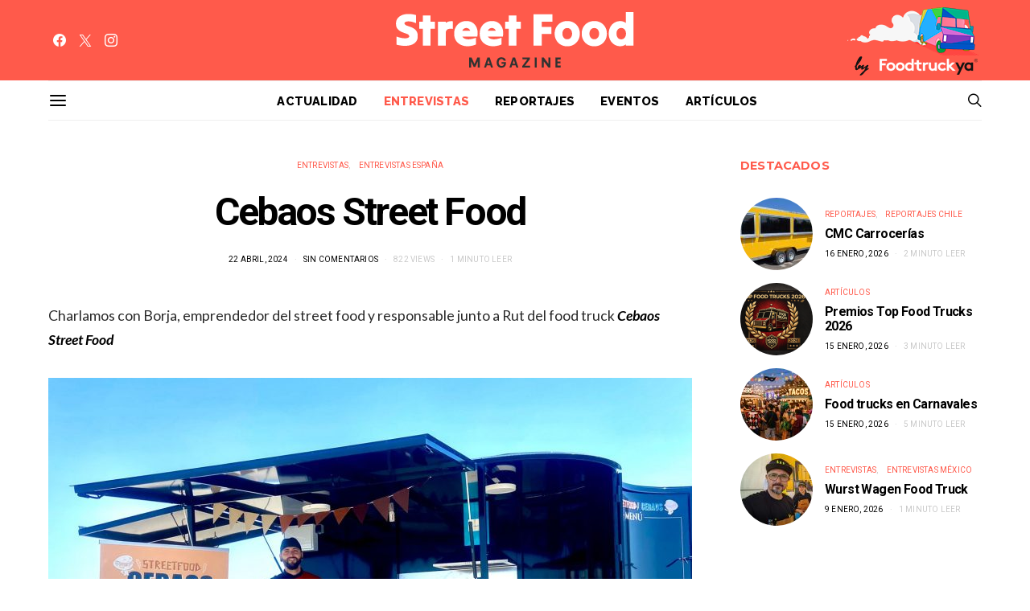

--- FILE ---
content_type: text/html; charset=UTF-8
request_url: https://foodtruckya.com/magazine/entrevistas-food-trucks/cebaos-food-truck/
body_size: 29478
content:
<!DOCTYPE html>
<html lang="es" data-scheme='default'>
<head>
	<meta charset="UTF-8">
	<meta name="viewport" content="width=device-width, initial-scale=1">
	<link rel="profile" href="http://gmpg.org/xfn/11">
		<link rel="pingback" href="https://foodtruckya.com/magazine/xmlrpc.php">
		<meta name='robots' content='index, follow, max-image-preview:large, max-snippet:-1, max-video-preview:-1' />

	<!-- This site is optimized with the Yoast SEO plugin v24.2 - https://yoast.com/wordpress/plugins/seo/ -->
	<title>Cebaos Street Food &#8212; Street Food Magazine</title>
	<meta name="description" content="Charlamos con Borja y Rut, emprendedores del street food y responsables del food truck Cebaos Street Food." />
	<link rel="canonical" href="https://foodtruckya.com/magazine/entrevistas-food-trucks/cebaos-food-truck/" />
	<meta property="og:locale" content="es_ES" />
	<meta property="og:type" content="article" />
	<meta property="og:title" content="Cebaos Street Food &#8212; Street Food Magazine" />
	<meta property="og:description" content="Charlamos con Borja y Rut, emprendedores del street food y responsables del food truck Cebaos Street Food." />
	<meta property="og:url" content="https://foodtruckya.com/magazine/entrevistas-food-trucks/cebaos-food-truck/" />
	<meta property="og:site_name" content="Street Food Magazine" />
	<meta property="article:publisher" content="https://www.facebook.com/Foodtruckya/" />
	<meta property="article:published_time" content="2024-04-22T10:02:45+00:00" />
	<meta property="article:modified_time" content="2024-04-22T10:02:46+00:00" />
	<meta property="og:image" content="https://foodtruckya.com/magazine/wp-content/uploads/2024/04/CEBAOS-e1713252310699.jpg" />
	<meta property="og:image:width" content="1536" />
	<meta property="og:image:height" content="1348" />
	<meta property="og:image:type" content="image/jpeg" />
	<meta name="author" content="Aitor Apraiz" />
	<meta name="twitter:card" content="summary_large_image" />
	<meta name="twitter:creator" content="@Foodtruckya" />
	<meta name="twitter:site" content="@Foodtruckya" />
	<meta name="twitter:label1" content="Escrito por" />
	<meta name="twitter:data1" content="Aitor Apraiz" />
	<meta name="twitter:label2" content="Tiempo de lectura" />
	<meta name="twitter:data2" content="3 minutos" />
	<script type="application/ld+json" class="yoast-schema-graph">{"@context":"https://schema.org","@graph":[{"@type":"Article","@id":"https://foodtruckya.com/magazine/entrevistas-food-trucks/cebaos-food-truck/#article","isPartOf":{"@id":"https://foodtruckya.com/magazine/entrevistas-food-trucks/cebaos-food-truck/"},"author":{"name":"Aitor Apraiz","@id":"https://foodtruckya.com/magazine/#/schema/person/c63463dfe4a6cb311fe8efe83b961b7a"},"headline":"Cebaos Street Food","datePublished":"2024-04-22T10:02:45+00:00","dateModified":"2024-04-22T10:02:46+00:00","mainEntityOfPage":{"@id":"https://foodtruckya.com/magazine/entrevistas-food-trucks/cebaos-food-truck/"},"wordCount":273,"commentCount":0,"publisher":{"@id":"https://foodtruckya.com/magazine/#organization"},"image":{"@id":"https://foodtruckya.com/magazine/entrevistas-food-trucks/cebaos-food-truck/#primaryimage"},"thumbnailUrl":"https://foodtruckya.com/magazine/wp-content/uploads/2024/04/CEBAOS-e1713252310699.jpg","articleSection":["Entrevistas","Entrevistas España"],"inLanguage":"es","potentialAction":[{"@type":"CommentAction","name":"Comment","target":["https://foodtruckya.com/magazine/entrevistas-food-trucks/cebaos-food-truck/#respond"]}]},{"@type":"WebPage","@id":"https://foodtruckya.com/magazine/entrevistas-food-trucks/cebaos-food-truck/","url":"https://foodtruckya.com/magazine/entrevistas-food-trucks/cebaos-food-truck/","name":"Cebaos Street Food &#8212; Street Food Magazine","isPartOf":{"@id":"https://foodtruckya.com/magazine/#website"},"primaryImageOfPage":{"@id":"https://foodtruckya.com/magazine/entrevistas-food-trucks/cebaos-food-truck/#primaryimage"},"image":{"@id":"https://foodtruckya.com/magazine/entrevistas-food-trucks/cebaos-food-truck/#primaryimage"},"thumbnailUrl":"https://foodtruckya.com/magazine/wp-content/uploads/2024/04/CEBAOS-e1713252310699.jpg","datePublished":"2024-04-22T10:02:45+00:00","dateModified":"2024-04-22T10:02:46+00:00","description":"Charlamos con Borja y Rut, emprendedores del street food y responsables del food truck Cebaos Street Food.","breadcrumb":{"@id":"https://foodtruckya.com/magazine/entrevistas-food-trucks/cebaos-food-truck/#breadcrumb"},"inLanguage":"es","potentialAction":[{"@type":"ReadAction","target":["https://foodtruckya.com/magazine/entrevistas-food-trucks/cebaos-food-truck/"]}]},{"@type":"ImageObject","inLanguage":"es","@id":"https://foodtruckya.com/magazine/entrevistas-food-trucks/cebaos-food-truck/#primaryimage","url":"https://foodtruckya.com/magazine/wp-content/uploads/2024/04/CEBAOS-e1713252310699.jpg","contentUrl":"https://foodtruckya.com/magazine/wp-content/uploads/2024/04/CEBAOS-e1713252310699.jpg","width":1536,"height":1348,"caption":"Cebaos food truck"},{"@type":"BreadcrumbList","@id":"https://foodtruckya.com/magazine/entrevistas-food-trucks/cebaos-food-truck/#breadcrumb","itemListElement":[{"@type":"ListItem","position":1,"name":"Portada","item":"https://foodtruckya.com/magazine/"},{"@type":"ListItem","position":2,"name":"Cebaos Street Food"}]},{"@type":"WebSite","@id":"https://foodtruckya.com/magazine/#website","url":"https://foodtruckya.com/magazine/","name":"Street Food Magazine","description":"Información sobre food trucks by Foodtruckya","publisher":{"@id":"https://foodtruckya.com/magazine/#organization"},"potentialAction":[{"@type":"SearchAction","target":{"@type":"EntryPoint","urlTemplate":"https://foodtruckya.com/magazine/?s={search_term_string}"},"query-input":{"@type":"PropertyValueSpecification","valueRequired":true,"valueName":"search_term_string"}}],"inLanguage":"es"},{"@type":"Organization","@id":"https://foodtruckya.com/magazine/#organization","name":"Foodtruckya","url":"https://foodtruckya.com/magazine/","logo":{"@type":"ImageObject","inLanguage":"es","@id":"https://foodtruckya.com/magazine/#/schema/logo/image/","url":"https://foodtruckya.com/magazine/wp-content/uploads/2023/05/logo.png","contentUrl":"https://foodtruckya.com/magazine/wp-content/uploads/2023/05/logo.png","width":500,"height":133,"caption":"Foodtruckya"},"image":{"@id":"https://foodtruckya.com/magazine/#/schema/logo/image/"},"sameAs":["https://www.facebook.com/Foodtruckya/","https://x.com/Foodtruckya","https://www.instagram.com/foodtruckya_oficial/"]},{"@type":"Person","@id":"https://foodtruckya.com/magazine/#/schema/person/c63463dfe4a6cb311fe8efe83b961b7a","name":"Aitor Apraiz","url":"https://foodtruckya.com/magazine/author/aitor/"}]}</script>
	<!-- / Yoast SEO plugin. -->


<link rel='dns-prefetch' href='//fonts.googleapis.com' />
<link href='https://fonts.gstatic.com' crossorigin rel='preconnect' />
<link rel="alternate" type="application/rss+xml" title="Street Food Magazine &raquo; Feed" href="https://foodtruckya.com/magazine/feed/" />
<link rel="alternate" type="application/rss+xml" title="Street Food Magazine &raquo; Feed de los comentarios" href="https://foodtruckya.com/magazine/comments/feed/" />
<link rel="alternate" type="application/rss+xml" title="Street Food Magazine &raquo; Comentario Cebaos Street Food del feed" href="https://foodtruckya.com/magazine/entrevistas-food-trucks/cebaos-food-truck/feed/" />
			<link rel="preload" href="https://foodtruckya.com/magazine/wp-content/plugins/canvas/assets/fonts/canvas-icons.woff" as="font" type="font/woff" crossorigin>
			<script>
window._wpemojiSettings = {"baseUrl":"https:\/\/s.w.org\/images\/core\/emoji\/15.0.3\/72x72\/","ext":".png","svgUrl":"https:\/\/s.w.org\/images\/core\/emoji\/15.0.3\/svg\/","svgExt":".svg","source":{"concatemoji":"https:\/\/foodtruckya.com\/magazine\/wp-includes\/js\/wp-emoji-release.min.js?ver=6.5.7"}};
/*! This file is auto-generated */
!function(i,n){var o,s,e;function c(e){try{var t={supportTests:e,timestamp:(new Date).valueOf()};sessionStorage.setItem(o,JSON.stringify(t))}catch(e){}}function p(e,t,n){e.clearRect(0,0,e.canvas.width,e.canvas.height),e.fillText(t,0,0);var t=new Uint32Array(e.getImageData(0,0,e.canvas.width,e.canvas.height).data),r=(e.clearRect(0,0,e.canvas.width,e.canvas.height),e.fillText(n,0,0),new Uint32Array(e.getImageData(0,0,e.canvas.width,e.canvas.height).data));return t.every(function(e,t){return e===r[t]})}function u(e,t,n){switch(t){case"flag":return n(e,"\ud83c\udff3\ufe0f\u200d\u26a7\ufe0f","\ud83c\udff3\ufe0f\u200b\u26a7\ufe0f")?!1:!n(e,"\ud83c\uddfa\ud83c\uddf3","\ud83c\uddfa\u200b\ud83c\uddf3")&&!n(e,"\ud83c\udff4\udb40\udc67\udb40\udc62\udb40\udc65\udb40\udc6e\udb40\udc67\udb40\udc7f","\ud83c\udff4\u200b\udb40\udc67\u200b\udb40\udc62\u200b\udb40\udc65\u200b\udb40\udc6e\u200b\udb40\udc67\u200b\udb40\udc7f");case"emoji":return!n(e,"\ud83d\udc26\u200d\u2b1b","\ud83d\udc26\u200b\u2b1b")}return!1}function f(e,t,n){var r="undefined"!=typeof WorkerGlobalScope&&self instanceof WorkerGlobalScope?new OffscreenCanvas(300,150):i.createElement("canvas"),a=r.getContext("2d",{willReadFrequently:!0}),o=(a.textBaseline="top",a.font="600 32px Arial",{});return e.forEach(function(e){o[e]=t(a,e,n)}),o}function t(e){var t=i.createElement("script");t.src=e,t.defer=!0,i.head.appendChild(t)}"undefined"!=typeof Promise&&(o="wpEmojiSettingsSupports",s=["flag","emoji"],n.supports={everything:!0,everythingExceptFlag:!0},e=new Promise(function(e){i.addEventListener("DOMContentLoaded",e,{once:!0})}),new Promise(function(t){var n=function(){try{var e=JSON.parse(sessionStorage.getItem(o));if("object"==typeof e&&"number"==typeof e.timestamp&&(new Date).valueOf()<e.timestamp+604800&&"object"==typeof e.supportTests)return e.supportTests}catch(e){}return null}();if(!n){if("undefined"!=typeof Worker&&"undefined"!=typeof OffscreenCanvas&&"undefined"!=typeof URL&&URL.createObjectURL&&"undefined"!=typeof Blob)try{var e="postMessage("+f.toString()+"("+[JSON.stringify(s),u.toString(),p.toString()].join(",")+"));",r=new Blob([e],{type:"text/javascript"}),a=new Worker(URL.createObjectURL(r),{name:"wpTestEmojiSupports"});return void(a.onmessage=function(e){c(n=e.data),a.terminate(),t(n)})}catch(e){}c(n=f(s,u,p))}t(n)}).then(function(e){for(var t in e)n.supports[t]=e[t],n.supports.everything=n.supports.everything&&n.supports[t],"flag"!==t&&(n.supports.everythingExceptFlag=n.supports.everythingExceptFlag&&n.supports[t]);n.supports.everythingExceptFlag=n.supports.everythingExceptFlag&&!n.supports.flag,n.DOMReady=!1,n.readyCallback=function(){n.DOMReady=!0}}).then(function(){return e}).then(function(){var e;n.supports.everything||(n.readyCallback(),(e=n.source||{}).concatemoji?t(e.concatemoji):e.wpemoji&&e.twemoji&&(t(e.twemoji),t(e.wpemoji)))}))}((window,document),window._wpemojiSettings);
</script>
<link rel='stylesheet' id='dashicons-css' href='https://foodtruckya.com/magazine/wp-includes/css/dashicons.min.css?ver=6.5.7' media='all' />
<link rel='stylesheet' id='post-views-counter-frontend-css' href='https://foodtruckya.com/magazine/wp-content/plugins/post-views-counter/css/frontend.min.css?ver=1.5.8' media='all' />
<link rel='stylesheet' id='canvas-css' href='https://foodtruckya.com/magazine/wp-content/plugins/canvas/assets/css/canvas.css?ver=2.5.1' media='all' />
<link rel='alternate stylesheet' id='powerkit-icons-css' href='https://foodtruckya.com/magazine/wp-content/plugins/powerkit/assets/fonts/powerkit-icons.woff?ver=2.9.6' as='font' type='font/wof' crossorigin />
<link rel='stylesheet' id='powerkit-css' href='https://foodtruckya.com/magazine/wp-content/plugins/powerkit/assets/css/powerkit.css?ver=2.9.6' media='all' />
<style id='wp-emoji-styles-inline-css'>

	img.wp-smiley, img.emoji {
		display: inline !important;
		border: none !important;
		box-shadow: none !important;
		height: 1em !important;
		width: 1em !important;
		margin: 0 0.07em !important;
		vertical-align: -0.1em !important;
		background: none !important;
		padding: 0 !important;
	}
</style>
<link rel='stylesheet' id='wp-block-library-css' href='https://foodtruckya.com/magazine/wp-includes/css/dist/block-library/style.min.css?ver=6.5.7' media='all' />
<link rel='stylesheet' id='mailster-form-style-css' href='https://foodtruckya.com/magazine/wp-content/plugins/mailster/build/form/style-index.css?ver=6.5.7' media='all' />
<link rel='stylesheet' id='canvas-block-alert-style-css' href='https://foodtruckya.com/magazine/wp-content/plugins/canvas/components/basic-elements/block-alert/block.css?ver=1763972463' media='all' />
<link rel='stylesheet' id='canvas-block-progress-style-css' href='https://foodtruckya.com/magazine/wp-content/plugins/canvas/components/basic-elements/block-progress/block.css?ver=1763972463' media='all' />
<link rel='stylesheet' id='canvas-block-collapsibles-style-css' href='https://foodtruckya.com/magazine/wp-content/plugins/canvas/components/basic-elements/block-collapsibles/block.css?ver=1763972463' media='all' />
<link rel='stylesheet' id='canvas-block-tabs-style-css' href='https://foodtruckya.com/magazine/wp-content/plugins/canvas/components/basic-elements/block-tabs/block.css?ver=1763972463' media='all' />
<link rel='stylesheet' id='canvas-block-section-heading-style-css' href='https://foodtruckya.com/magazine/wp-content/plugins/canvas/components/basic-elements/block-section-heading/block.css?ver=1763972463' media='all' />
<link rel='stylesheet' id='canvas-block-row-style-css' href='https://foodtruckya.com/magazine/wp-content/plugins/canvas/components/layout-blocks/block-row/block-row.css?ver=1763972463' media='all' />
<link rel='stylesheet' id='canvas-block-posts-style-css' href='https://foodtruckya.com/magazine/wp-content/plugins/canvas/components/posts/block-posts/block-posts.css?ver=1763972463' media='all' />
<link rel='stylesheet' id='canvas-justified-gallery-block-style-css' href='https://foodtruckya.com/magazine/wp-content/plugins/canvas/components/justified-gallery/block/block-justified-gallery.css?ver=1763972463' media='all' />
<link rel='stylesheet' id='canvas-slider-gallery-block-style-css' href='https://foodtruckya.com/magazine/wp-content/plugins/canvas/components/slider-gallery/block/block-slider-gallery.css?ver=1763972463' media='all' />
<link rel='stylesheet' id='canvas-block-posts-sidebar-css' href='https://foodtruckya.com/magazine/wp-content/plugins/canvas/components/posts/block-posts-sidebar/block-posts-sidebar.css?ver=1763972463' media='all' />
<link rel='stylesheet' id='csco-block-posts-sidebar-style-css' href='https://foodtruckya.com/magazine/wp-content/themes/authentic/css/blocks/posts-sidebar.css?ver=1720541099' media='all' />
<link rel='stylesheet' id='csco-block-twitter-slider-style-css' href='https://foodtruckya.com/magazine/wp-content/themes/authentic/css/blocks/twitter-slider.css?ver=1720541096' media='all' />
<link rel='stylesheet' id='csco-block-tiles-style-css' href='https://foodtruckya.com/magazine/wp-content/themes/authentic/css/blocks/tiles.css?ver=1720541099' media='all' />
<link rel='stylesheet' id='csco-block-horizontal-tiles-style-css' href='https://foodtruckya.com/magazine/wp-content/themes/authentic/css/blocks/horizontal-tiles.css?ver=1720541098' media='all' />
<link rel='stylesheet' id='csco-block-full-style-css' href='https://foodtruckya.com/magazine/wp-content/themes/authentic/css/blocks/full.css?ver=1720541097' media='all' />
<link rel='stylesheet' id='csco-block-slider-style-css' href='https://foodtruckya.com/magazine/wp-content/themes/authentic/css/blocks/slider.css?ver=1720541097' media='all' />
<link rel='stylesheet' id='csco-block-carousel-style-css' href='https://foodtruckya.com/magazine/wp-content/themes/authentic/css/blocks/carousel.css?ver=1720541099' media='all' />
<link rel='stylesheet' id='csco-block-wide-style-css' href='https://foodtruckya.com/magazine/wp-content/themes/authentic/css/blocks/wide.css?ver=1720541099' media='all' />
<link rel='stylesheet' id='csco-block-narrow-style-css' href='https://foodtruckya.com/magazine/wp-content/themes/authentic/css/blocks/narrow.css?ver=1720541096' media='all' />
<style id='classic-theme-styles-inline-css'>
/*! This file is auto-generated */
.wp-block-button__link{color:#fff;background-color:#32373c;border-radius:9999px;box-shadow:none;text-decoration:none;padding:calc(.667em + 2px) calc(1.333em + 2px);font-size:1.125em}.wp-block-file__button{background:#32373c;color:#fff;text-decoration:none}
</style>
<style id='global-styles-inline-css'>
body{--wp--preset--color--black: #000000;--wp--preset--color--cyan-bluish-gray: #abb8c3;--wp--preset--color--white: #FFFFFF;--wp--preset--color--pale-pink: #f78da7;--wp--preset--color--vivid-red: #ce2e2e;--wp--preset--color--luminous-vivid-orange: #ff6900;--wp--preset--color--luminous-vivid-amber: #fcb902;--wp--preset--color--light-green-cyan: #7bdcb5;--wp--preset--color--vivid-green-cyan: #01d083;--wp--preset--color--pale-cyan-blue: #8ed1fc;--wp--preset--color--vivid-cyan-blue: #0693e3;--wp--preset--color--vivid-purple: #9b51e0;--wp--preset--color--secondary: #f8f8f8;--wp--preset--gradient--vivid-cyan-blue-to-vivid-purple: linear-gradient(135deg,rgba(6,147,227,1) 0%,rgb(155,81,224) 100%);--wp--preset--gradient--light-green-cyan-to-vivid-green-cyan: linear-gradient(135deg,rgb(122,220,180) 0%,rgb(0,208,130) 100%);--wp--preset--gradient--luminous-vivid-amber-to-luminous-vivid-orange: linear-gradient(135deg,rgba(252,185,0,1) 0%,rgba(255,105,0,1) 100%);--wp--preset--gradient--luminous-vivid-orange-to-vivid-red: linear-gradient(135deg,rgba(255,105,0,1) 0%,rgb(207,46,46) 100%);--wp--preset--gradient--very-light-gray-to-cyan-bluish-gray: linear-gradient(135deg,rgb(238,238,238) 0%,rgb(169,184,195) 100%);--wp--preset--gradient--cool-to-warm-spectrum: linear-gradient(135deg,rgb(74,234,220) 0%,rgb(151,120,209) 20%,rgb(207,42,186) 40%,rgb(238,44,130) 60%,rgb(251,105,98) 80%,rgb(254,248,76) 100%);--wp--preset--gradient--blush-light-purple: linear-gradient(135deg,rgb(255,206,236) 0%,rgb(152,150,240) 100%);--wp--preset--gradient--blush-bordeaux: linear-gradient(135deg,rgb(254,205,165) 0%,rgb(254,45,45) 50%,rgb(107,0,62) 100%);--wp--preset--gradient--luminous-dusk: linear-gradient(135deg,rgb(255,203,112) 0%,rgb(199,81,192) 50%,rgb(65,88,208) 100%);--wp--preset--gradient--pale-ocean: linear-gradient(135deg,rgb(255,245,203) 0%,rgb(182,227,212) 50%,rgb(51,167,181) 100%);--wp--preset--gradient--electric-grass: linear-gradient(135deg,rgb(202,248,128) 0%,rgb(113,206,126) 100%);--wp--preset--gradient--midnight: linear-gradient(135deg,rgb(2,3,129) 0%,rgb(40,116,252) 100%);--wp--preset--font-size--small: 13px;--wp--preset--font-size--medium: 20px;--wp--preset--font-size--large: 36px;--wp--preset--font-size--x-large: 42px;--wp--preset--spacing--20: 0.44rem;--wp--preset--spacing--30: 0.67rem;--wp--preset--spacing--40: 1rem;--wp--preset--spacing--50: 1.5rem;--wp--preset--spacing--60: 2.25rem;--wp--preset--spacing--70: 3.38rem;--wp--preset--spacing--80: 5.06rem;--wp--preset--shadow--natural: 6px 6px 9px rgba(0, 0, 0, 0.2);--wp--preset--shadow--deep: 12px 12px 50px rgba(0, 0, 0, 0.4);--wp--preset--shadow--sharp: 6px 6px 0px rgba(0, 0, 0, 0.2);--wp--preset--shadow--outlined: 6px 6px 0px -3px rgba(255, 255, 255, 1), 6px 6px rgba(0, 0, 0, 1);--wp--preset--shadow--crisp: 6px 6px 0px rgba(0, 0, 0, 1);}:where(.is-layout-flex){gap: 0.5em;}:where(.is-layout-grid){gap: 0.5em;}body .is-layout-flex{display: flex;}body .is-layout-flex{flex-wrap: wrap;align-items: center;}body .is-layout-flex > *{margin: 0;}body .is-layout-grid{display: grid;}body .is-layout-grid > *{margin: 0;}:where(.wp-block-columns.is-layout-flex){gap: 2em;}:where(.wp-block-columns.is-layout-grid){gap: 2em;}:where(.wp-block-post-template.is-layout-flex){gap: 1.25em;}:where(.wp-block-post-template.is-layout-grid){gap: 1.25em;}.has-black-color{color: var(--wp--preset--color--black) !important;}.has-cyan-bluish-gray-color{color: var(--wp--preset--color--cyan-bluish-gray) !important;}.has-white-color{color: var(--wp--preset--color--white) !important;}.has-pale-pink-color{color: var(--wp--preset--color--pale-pink) !important;}.has-vivid-red-color{color: var(--wp--preset--color--vivid-red) !important;}.has-luminous-vivid-orange-color{color: var(--wp--preset--color--luminous-vivid-orange) !important;}.has-luminous-vivid-amber-color{color: var(--wp--preset--color--luminous-vivid-amber) !important;}.has-light-green-cyan-color{color: var(--wp--preset--color--light-green-cyan) !important;}.has-vivid-green-cyan-color{color: var(--wp--preset--color--vivid-green-cyan) !important;}.has-pale-cyan-blue-color{color: var(--wp--preset--color--pale-cyan-blue) !important;}.has-vivid-cyan-blue-color{color: var(--wp--preset--color--vivid-cyan-blue) !important;}.has-vivid-purple-color{color: var(--wp--preset--color--vivid-purple) !important;}.has-black-background-color{background-color: var(--wp--preset--color--black) !important;}.has-cyan-bluish-gray-background-color{background-color: var(--wp--preset--color--cyan-bluish-gray) !important;}.has-white-background-color{background-color: var(--wp--preset--color--white) !important;}.has-pale-pink-background-color{background-color: var(--wp--preset--color--pale-pink) !important;}.has-vivid-red-background-color{background-color: var(--wp--preset--color--vivid-red) !important;}.has-luminous-vivid-orange-background-color{background-color: var(--wp--preset--color--luminous-vivid-orange) !important;}.has-luminous-vivid-amber-background-color{background-color: var(--wp--preset--color--luminous-vivid-amber) !important;}.has-light-green-cyan-background-color{background-color: var(--wp--preset--color--light-green-cyan) !important;}.has-vivid-green-cyan-background-color{background-color: var(--wp--preset--color--vivid-green-cyan) !important;}.has-pale-cyan-blue-background-color{background-color: var(--wp--preset--color--pale-cyan-blue) !important;}.has-vivid-cyan-blue-background-color{background-color: var(--wp--preset--color--vivid-cyan-blue) !important;}.has-vivid-purple-background-color{background-color: var(--wp--preset--color--vivid-purple) !important;}.has-black-border-color{border-color: var(--wp--preset--color--black) !important;}.has-cyan-bluish-gray-border-color{border-color: var(--wp--preset--color--cyan-bluish-gray) !important;}.has-white-border-color{border-color: var(--wp--preset--color--white) !important;}.has-pale-pink-border-color{border-color: var(--wp--preset--color--pale-pink) !important;}.has-vivid-red-border-color{border-color: var(--wp--preset--color--vivid-red) !important;}.has-luminous-vivid-orange-border-color{border-color: var(--wp--preset--color--luminous-vivid-orange) !important;}.has-luminous-vivid-amber-border-color{border-color: var(--wp--preset--color--luminous-vivid-amber) !important;}.has-light-green-cyan-border-color{border-color: var(--wp--preset--color--light-green-cyan) !important;}.has-vivid-green-cyan-border-color{border-color: var(--wp--preset--color--vivid-green-cyan) !important;}.has-pale-cyan-blue-border-color{border-color: var(--wp--preset--color--pale-cyan-blue) !important;}.has-vivid-cyan-blue-border-color{border-color: var(--wp--preset--color--vivid-cyan-blue) !important;}.has-vivid-purple-border-color{border-color: var(--wp--preset--color--vivid-purple) !important;}.has-vivid-cyan-blue-to-vivid-purple-gradient-background{background: var(--wp--preset--gradient--vivid-cyan-blue-to-vivid-purple) !important;}.has-light-green-cyan-to-vivid-green-cyan-gradient-background{background: var(--wp--preset--gradient--light-green-cyan-to-vivid-green-cyan) !important;}.has-luminous-vivid-amber-to-luminous-vivid-orange-gradient-background{background: var(--wp--preset--gradient--luminous-vivid-amber-to-luminous-vivid-orange) !important;}.has-luminous-vivid-orange-to-vivid-red-gradient-background{background: var(--wp--preset--gradient--luminous-vivid-orange-to-vivid-red) !important;}.has-very-light-gray-to-cyan-bluish-gray-gradient-background{background: var(--wp--preset--gradient--very-light-gray-to-cyan-bluish-gray) !important;}.has-cool-to-warm-spectrum-gradient-background{background: var(--wp--preset--gradient--cool-to-warm-spectrum) !important;}.has-blush-light-purple-gradient-background{background: var(--wp--preset--gradient--blush-light-purple) !important;}.has-blush-bordeaux-gradient-background{background: var(--wp--preset--gradient--blush-bordeaux) !important;}.has-luminous-dusk-gradient-background{background: var(--wp--preset--gradient--luminous-dusk) !important;}.has-pale-ocean-gradient-background{background: var(--wp--preset--gradient--pale-ocean) !important;}.has-electric-grass-gradient-background{background: var(--wp--preset--gradient--electric-grass) !important;}.has-midnight-gradient-background{background: var(--wp--preset--gradient--midnight) !important;}.has-small-font-size{font-size: var(--wp--preset--font-size--small) !important;}.has-medium-font-size{font-size: var(--wp--preset--font-size--medium) !important;}.has-large-font-size{font-size: var(--wp--preset--font-size--large) !important;}.has-x-large-font-size{font-size: var(--wp--preset--font-size--x-large) !important;}
.wp-block-navigation a:where(:not(.wp-element-button)){color: inherit;}
:where(.wp-block-post-template.is-layout-flex){gap: 1.25em;}:where(.wp-block-post-template.is-layout-grid){gap: 1.25em;}
:where(.wp-block-columns.is-layout-flex){gap: 2em;}:where(.wp-block-columns.is-layout-grid){gap: 2em;}
.wp-block-pullquote{font-size: 1.5em;line-height: 1.6;}
</style>
<link rel='stylesheet' id='absolute-reviews-css' href='https://foodtruckya.com/magazine/wp-content/plugins/absolute-reviews/public/css/absolute-reviews-public.css?ver=1.1.6' media='all' />
<link rel='stylesheet' id='advanced-popups-css' href='https://foodtruckya.com/magazine/wp-content/plugins/advanced-popups/public/css/advanced-popups-public.css?ver=1.2.2' media='all' />
<link rel='stylesheet' id='canvas-block-heading-style-css' href='https://foodtruckya.com/magazine/wp-content/plugins/canvas/components/content-formatting/block-heading/block.css?ver=1763972463' media='all' />
<link rel='stylesheet' id='canvas-block-list-style-css' href='https://foodtruckya.com/magazine/wp-content/plugins/canvas/components/content-formatting/block-list/block.css?ver=1763972463' media='all' />
<link rel='stylesheet' id='canvas-block-paragraph-style-css' href='https://foodtruckya.com/magazine/wp-content/plugins/canvas/components/content-formatting/block-paragraph/block.css?ver=1763972463' media='all' />
<link rel='stylesheet' id='canvas-block-separator-style-css' href='https://foodtruckya.com/magazine/wp-content/plugins/canvas/components/content-formatting/block-separator/block.css?ver=1763972463' media='all' />
<link rel='stylesheet' id='canvas-block-group-style-css' href='https://foodtruckya.com/magazine/wp-content/plugins/canvas/components/basic-elements/block-group/block.css?ver=1763972463' media='all' />
<link rel='stylesheet' id='canvas-block-cover-style-css' href='https://foodtruckya.com/magazine/wp-content/plugins/canvas/components/basic-elements/block-cover/block.css?ver=1763972463' media='all' />
<link rel='stylesheet' id='powerkit-author-box-css' href='https://foodtruckya.com/magazine/wp-content/plugins/powerkit/modules/author-box/public/css/public-powerkit-author-box.css?ver=2.9.6' media='all' />
<link rel='stylesheet' id='powerkit-basic-elements-css' href='https://foodtruckya.com/magazine/wp-content/plugins/powerkit/modules/basic-elements/public/css/public-powerkit-basic-elements.css?ver=2.9.6' media='screen' />
<link rel='stylesheet' id='powerkit-coming-soon-css' href='https://foodtruckya.com/magazine/wp-content/plugins/powerkit/modules/coming-soon/public/css/public-powerkit-coming-soon.css?ver=2.9.6' media='all' />
<link rel='stylesheet' id='powerkit-content-formatting-css' href='https://foodtruckya.com/magazine/wp-content/plugins/powerkit/modules/content-formatting/public/css/public-powerkit-content-formatting.css?ver=2.9.6' media='all' />
<link rel='stylesheet' id='powerkit-сontributors-css' href='https://foodtruckya.com/magazine/wp-content/plugins/powerkit/modules/contributors/public/css/public-powerkit-contributors.css?ver=2.9.6' media='all' />
<link rel='stylesheet' id='powerkit-facebook-css' href='https://foodtruckya.com/magazine/wp-content/plugins/powerkit/modules/facebook/public/css/public-powerkit-facebook.css?ver=2.9.6' media='all' />
<link rel='stylesheet' id='powerkit-featured-categories-css' href='https://foodtruckya.com/magazine/wp-content/plugins/powerkit/modules/featured-categories/public/css/public-powerkit-featured-categories.css?ver=2.9.6' media='all' />
<link rel='stylesheet' id='powerkit-inline-posts-css' href='https://foodtruckya.com/magazine/wp-content/plugins/powerkit/modules/inline-posts/public/css/public-powerkit-inline-posts.css?ver=2.9.6' media='all' />
<link rel='stylesheet' id='powerkit-instagram-css' href='https://foodtruckya.com/magazine/wp-content/plugins/powerkit/modules/instagram/public/css/public-powerkit-instagram.css?ver=2.9.6' media='all' />
<link rel='stylesheet' id='powerkit-justified-gallery-css' href='https://foodtruckya.com/magazine/wp-content/plugins/powerkit/modules/justified-gallery/public/css/public-powerkit-justified-gallery.css?ver=2.9.6' media='all' />
<link rel='stylesheet' id='powerkit-lazyload-css' href='https://foodtruckya.com/magazine/wp-content/plugins/powerkit/modules/lazyload/public/css/public-powerkit-lazyload.css?ver=2.9.6' media='all' />
<link rel='stylesheet' id='glightbox-css' href='https://foodtruckya.com/magazine/wp-content/plugins/powerkit/modules/lightbox/public/css/glightbox.min.css?ver=2.9.6' media='all' />
<link rel='stylesheet' id='powerkit-lightbox-css' href='https://foodtruckya.com/magazine/wp-content/plugins/powerkit/modules/lightbox/public/css/public-powerkit-lightbox.css?ver=2.9.6' media='all' />
<link rel='stylesheet' id='powerkit-opt-in-forms-css' href='https://foodtruckya.com/magazine/wp-content/plugins/powerkit/modules/opt-in-forms/public/css/public-powerkit-opt-in-forms.css?ver=2.9.6' media='all' />
<link rel='stylesheet' id='powerkit-pinterest-css' href='https://foodtruckya.com/magazine/wp-content/plugins/powerkit/modules/pinterest/public/css/public-powerkit-pinterest.css?ver=2.9.6' media='all' />
<link rel='stylesheet' id='powerkit-scroll-to-top-css' href='https://foodtruckya.com/magazine/wp-content/plugins/powerkit/modules/scroll-to-top/public/css/public-powerkit-scroll-to-top.css?ver=2.9.6' media='all' />
<link rel='stylesheet' id='powerkit-share-buttons-css' href='https://foodtruckya.com/magazine/wp-content/plugins/powerkit/modules/share-buttons/public/css/public-powerkit-share-buttons.css?ver=2.9.6' media='all' />
<link rel='stylesheet' id='powerkit-social-links-css' href='https://foodtruckya.com/magazine/wp-content/plugins/powerkit/modules/social-links/public/css/public-powerkit-social-links.css?ver=2.9.6' media='all' />
<link rel='stylesheet' id='powerkit-table-of-contents-css' href='https://foodtruckya.com/magazine/wp-content/plugins/powerkit/modules/table-of-contents/public/css/public-powerkit-table-of-contents.css?ver=2.9.6' media='all' />
<link rel='stylesheet' id='powerkit-twitter-css' href='https://foodtruckya.com/magazine/wp-content/plugins/powerkit/modules/twitter/public/css/public-powerkit-twitter.css?ver=2.9.6' media='all' />
<link rel='stylesheet' id='powerkit-widget-about-css' href='https://foodtruckya.com/magazine/wp-content/plugins/powerkit/modules/widget-about/public/css/public-powerkit-widget-about.css?ver=2.9.6' media='all' />
<link rel='stylesheet' id='csco-styles-css' href='https://foodtruckya.com/magazine/wp-content/themes/authentic/style.css?ver=1.0.0' media='all' />
<link rel='stylesheet' id='csco_child_css-css' href='https://foodtruckya.com/magazine/wp-content/themes/authentic-child/style.css?ver=1.0.0' media='all' />
<link rel='stylesheet' id='csco-legacy-features-css' href='https://foodtruckya.com/magazine/wp-content/themes/authentic/css/legacy-features.css?ver=1.0.0' media='all' />
<link rel='stylesheet' id='32c8af363267b853254dd161fe72e414-css' href='https://fonts.googleapis.com/css?family=Lato%3A400%2C400i%2C700%2C700i&#038;subset=latin%2Clatin-ext%2Ccyrillic%2Ccyrillic-ext%2Cvietnamese&#038;display=swap&#038;ver=1.0.0' media='all' />
<link rel='stylesheet' id='2ac462ce1d848de8eb86bc525e7be07e-css' href='https://fonts.googleapis.com/css?family=Roboto%3A400%2C900%2C700&#038;subset=latin%2Clatin-ext%2Ccyrillic%2Ccyrillic-ext%2Cvietnamese&#038;display=swap&#038;ver=1.0.0' media='all' />
<link rel='stylesheet' id='c1da1a237e7ceb9bad0da91c52d3dba1-css' href='https://fonts.googleapis.com/css?family=Montserrat%3A700%2C600%2C300&#038;subset=latin%2Clatin-ext%2Ccyrillic%2Ccyrillic-ext%2Cvietnamese&#038;display=swap&#038;ver=1.0.0' media='all' />
<link rel='stylesheet' id='9a1ab339a90593c7c98ea6cd0239696f-css' href='https://fonts.googleapis.com/css?family=Raleway%3A800&#038;subset=latin%2Clatin-ext%2Ccyrillic%2Ccyrillic-ext%2Cvietnamese&#038;display=swap&#038;ver=1.0.0' media='all' />
<script src="https://foodtruckya.com/magazine/wp-includes/js/jquery/jquery.min.js?ver=3.7.1" id="jquery-core-js"></script>
<script src="https://foodtruckya.com/magazine/wp-includes/js/jquery/jquery-migrate.min.js?ver=3.4.1" id="jquery-migrate-js"></script>
<script src="https://foodtruckya.com/magazine/wp-content/plugins/advanced-popups/public/js/advanced-popups-public.js?ver=1.2.2" id="advanced-popups-js"></script>
<link rel="https://api.w.org/" href="https://foodtruckya.com/magazine/wp-json/" /><link rel="alternate" type="application/json" href="https://foodtruckya.com/magazine/wp-json/wp/v2/posts/9943" /><link rel="EditURI" type="application/rsd+xml" title="RSD" href="https://foodtruckya.com/magazine/xmlrpc.php?rsd" />
<meta name="generator" content="WordPress 6.5.7" />
<link rel='shortlink' href='https://foodtruckya.com/magazine/?p=9943' />
<link rel="alternate" type="application/json+oembed" href="https://foodtruckya.com/magazine/wp-json/oembed/1.0/embed?url=https%3A%2F%2Ffoodtruckya.com%2Fmagazine%2Fentrevistas-food-trucks%2Fcebaos-food-truck%2F" />
<link rel="alternate" type="text/xml+oembed" href="https://foodtruckya.com/magazine/wp-json/oembed/1.0/embed?url=https%3A%2F%2Ffoodtruckya.com%2Fmagazine%2Fentrevistas-food-trucks%2Fcebaos-food-truck%2F&#038;format=xml" />
		<link rel="preload" href="https://foodtruckya.com/magazine/wp-content/plugins/absolute-reviews/fonts/absolute-reviews-icons.woff" as="font" type="font/woff" crossorigin>
				<link rel="preload" href="https://foodtruckya.com/magazine/wp-content/plugins/advanced-popups/fonts/advanced-popups-icons.woff" as="font" type="font/woff" crossorigin>
		
<style type="text/css" media="all" id="canvas-blocks-dynamic-styles">

</style>
    <script async src="https://www.googletagmanager.com/gtag/js?id=G-ZQXGQH41YR"></script>
    <script>
        window.dataLayer = window.dataLayer || [];
        function gtag(){dataLayer.push(arguments);}
        gtag('js', new Date());

        gtag('config', 'G-ZQXGQH41YR');
    </script><link rel="icon" href="https://foodtruckya.com/magazine/wp-content/uploads/2023/04/favicon-32x32-1.png" sizes="32x32" />
<link rel="icon" href="https://foodtruckya.com/magazine/wp-content/uploads/2023/04/favicon-32x32-1.png" sizes="192x192" />
<link rel="apple-touch-icon" href="https://foodtruckya.com/magazine/wp-content/uploads/2023/04/favicon-32x32-1.png" />
<meta name="msapplication-TileImage" content="https://foodtruckya.com/magazine/wp-content/uploads/2023/04/favicon-32x32-1.png" />
		<style id="wp-custom-css">
			body.home .site-content {
    margin-bottom: 0px;
}
@media (min-width: 1240px) {
	.container-wide .cs-container {
		max-width: 1200px;
		padding-left: 20px;
		padding-right: 20px;
	}
	.container-wide .layout-sidebar .main-content {
		margin-left: -15px;
		margin-right: -15px;
	}
	.container-wide .layout-sidebar .content-area {
		-webkit-box-flex: 0;
		-ms-flex: 0 0 840px;
		flex: 0 0 840px;
		max-width: 840px;
		padding-left: 15px;
		padding-right: 15px;
	}
	.container-wide .layout-sidebar .sidebar-area {
		-webkit-box-flex: 0;
		-ms-flex: 0 0 350px;
		flex: 0 0 350px;
		max-width: 350px;
		padding-left: 15px;
		padding-right: 15px;
	}
	.container-wide .layout-sidebar-left .sidebar-area {
		padding-right: 35px;
	}
	.container-wide .layout-sidebar-right .sidebar-area {
		padding-left: 35px;
	}
	.container-wide .archive-masonry,
	.container-wide .archive-grid {
		margin-left: -15px;
		margin-right: -15px;
	}
	.container-wide .archive-masonry .archive-col,
	.container-wide .archive-masonry > article,
	.container-wide .archive-masonry > section,
	.container-wide .archive-grid > article,
	.container-wide .archive-grid > .widget {
		padding-left: 15px;
		padding-right: 15px;
	}
}

/*CSS imagenes colaboradores footer*/
.patrocinador {
    float: none;
    padding-top: 0px !important;
}


.patrocinador{
float: none;

	text-align: center;
}

.patrocinador img{
max-width: 110px;
	padding:5px !important;
}
/*CSS botones footer*/
.button_footer {
  background-color: #FCBF00;
  border: none;
  color: white;
  padding: 15px 32px;
  text-decoration: none;
  font-size: 16px;
  margin: 4px 2px;
  cursor: pointer;
	position:absolute; 
  width:70%;
	left:0;
  text-align:center;
  margin:auto;
  
}

/*CSS Calendario, se pone para poder cambiar estilo cal en setting de Eventon*/
.eventon_events_list .eventon_list_event .desc_trig, .evopop_top{background-color:#ffffff}.eventon_events_list .eventon_list_event .desc_trig:hover{background-color:#fbfbfb}.ajde_evcal_calendar .calendar_header p,
				.ajde_evcal_calendar .evcal_evdata_row .evcal_evdata_cell h3.evo_h3,
				.evo_lightbox_content h3.evo_h3,
				body .ajde_evcal_calendar h4.evo_h4, 
				.evo_content_in h4.evo_h4,
				.evo_metarow_ICS .evcal_evdata_cell p a,
				.eventon_events_list .eventon_list_event .evcal_desc span.evcal_desc2, 
				.eventon_list_event .evcal_desc span.evcal_event_title,
				.evcal_desc span.evcal_desc2,	
				.evo_metarow_ICS .evcal_evdata_cell p a, 
				.evo_metarow_learnMICS .evcal_col50 .evcal_evdata_cell p a,
				.eventon_list_event .evo_metarow_locImg p.evoLOCtxt .evo_loc_text_title,		
				.evo_clik_row .evo_h3,
				.evotax_term_card .evotax_term_details h2, 
				.evotax_term_card h3.evotax_term_subtitle,
				.ajde_evcal_calendar .evo_sort_btn,
				.eventon_main_section  #evcal_cur,	
				.ajde_evcal_calendar .calendar_header p.evo_month_title,		
				.ajde_evcal_calendar .eventon_events_list .evcal_month_line p,
				.eventon_events_list .eventon_list_event .evcal_cblock,			
				.ajde_evcal_calendar .evcal_month_line,
				.eventon_event .event_excerpt_in h3{font-family:roboto, 'arial narrow'}.ajde_evcal_calendar .eventon_events_list p,
				.eventon_events_list .eventon_list_event .evcal_desc span, 
				.evo_pop_body .evcal_desc span,
				.eventon_events_list .eventon_list_event .evcal_desc span.evcal_event_subtitle, 
				.evo_pop_body .evcal_desc span.evcal_event_subtitle,
				.ajde_evcal_calendar .eventon_list_event .event_description .evcal_btn, 
				.evo_pop_body .evcal_btn, .evcal_btn,
				.eventon_events_list .eventon_list_event .cancel_event .evo_event_headers, 
				.evo_pop_body .evo_event_headers.canceled,
				.eventon_events_list .eventon_list_event .evcal_list_a .evo_above_title span,
				.evo_pop_body .evcal_list_a .evo_above_title span,
				.evcal_evdata_row.evcal_event_details .evcal_evdata_cell p,
				#evcal_list .eventon_list_event .evoInput, .evo_pop_body .evoInput,
				.evcal_evdata_row .evcal_evdata_cell p, 
				#evcal_list .eventon_list_event p.no_events,
				.ajde_evcal_calendar .eventon_events_list .eventon_desc_in ul,
				.evoGuideCall em,
				.evo_cal_above span,
				.ajde_evcal_calendar .calendar_header .evo_j_dates .legend,
				.eventon_sort_line p, .eventon_filter_line p{font-family:'open sans', 'arial narrow'}.ajde_evcal_calendar .evo_sort_btn, .eventon_sf_field p, .evo_srt_sel p.fa{color:#ffbc05}.ajde_evcal_calendar .evo_sort_btn:hover{color:#ffdc85}#evcal_list .eventon_list_event .evcal_desc em,  .evo_lightboxes .evcal_desc em{color:#8c8c8c}#evcal_list .eventon_list_event .evcal_desc em a{color:#c8c8c8}
				#evcal_list .eventon_list_event .event_description .evcal_btn, .evo_pop_body .evcal_btn{color:#ffffff;background:#237ebd;}#evcal_list .eventon_list_event .event_description .evcal_btn:hover, .evo_pop_body .evcal_btn:hover{color:#fff;background:#237ebd;}.evcal_evdata_row .evcal_evdata_icons i, .evcal_evdata_row .evcal_evdata_custometa_icons i{color:#6B6B6B;font-size:18px;}.evcal_evdata_row .evcal_evdata_cell h3, .evo_clik_row .evo_h3{font-size:18px}#evcal_list .eventon_list_event .evcal_cblock, .evo_lightboxes .evo_pop_body .evcal_cblock{color:#ABABAB}.evcal_evdata_row .evcal_evdata_cell h2, .evcal_evdata_row .evcal_evdata_cell h3, .evorow .evo_clik_row h3, 
			.evcal_evdata_row .evcal_evdata_cell h3 a{color:#6B6B6B}#evcal_list .eventon_list_event .evcal_eventcard p, 
				.ajde_evcal_calendar .eventon_events_list .eventon_desc_in ul,
				.evo_lightboxes .evo_pop_body .evcal_evdata_row .evcal_evdata_cell p,
				.evo_lightboxes .evcal_evdata_cell p a{color:#656565}.ajde_evcal_calendar #evcal_head.calendar_header #evcal_cur, .ajde_evcal_calendar .evcal_month_line p{color:#ffbc05}.eventon_events_list .eventon_list_event .evcal_eventcard, .evcal_evdata_row, .evorow .tbrow, .dark1, .evo_pop_body{background-color:#fdfdfd}.dark1:hover{background-color:#d8d8d8}.event_description .bordb, #evcal_list .bordb, .eventon_events_list .eventon_list_event .event_description, .bordr, #evcal_list, .evo_pop_body .bordb{border-color:#f1f1f1}.eventon_events_list .eventon_list_event .evcal_list_a:after,  
			.evcal_list_a:after{background-color:#cdcdcd}.eventon_events_list .eventon_list_event .evcal_list_a.featured_event{background-color:#fff6e2}.eventon_events_list .eventon_list_event .evcal_list_a.featured_event:hover{background-color:#ffecc5}#eventon_loadbar_section, .evopop_top{border-color:#cdcdcd}.eventon_events_list .eventon_list_event .evcal_desc span.evo_above_title span.featured, .evo_pop_body .evcal_desc span.evo_above_title span.featured{color:#ffffff;background-color:#ffcb55;}.event_description .evcal_close{background-color:#f7f7f7}.event_description .evcal_close:hover{background-color:#f1f1f1}#evcal_list .evorow.getdirections, .evo_pop_body .evorow.getdirections{background-color:#ffffff}#evcal_list .evorow.getdirections .evoInput, .evo_pop_body .evorow.getdirections .evoInput{color:#888888}#evcal_list .evorow.getdirections .evcalicon_9 i, .evo_pop_body .evorow.getdirections .evcalicon_9 i{color:#858585}#evcal_list .eventon_list_event .evcal_desc span.evcal_event_title, 
				.ajde_evcal_calendar.boxy.boxstyle1 #evcal_list .eventon_list_event .evcal_desc span.evcal_event_title,
				.evo_lightboxes .evo_pop_body .evcal_desc span.evcal_desc2{color:#6B6B6B}.ajde_evcal_calendar.boxy #evcal_list .eventon_list_event .evcal_desc span.evcal_event_title{color:#ffffff}.eventon_events_list .eventon_list_event .evcal_desc span.evcal_event_subtitle, 
				.evo_lightboxes .evo_pop_body .evcal_desc span.evcal_event_subtitle{color:#6B6B6B}.fp_popup_option i{color:#999;font-size:22px;}.evo_cal_above span{color:#ffffff;background-color:#ADADAD;}.evo_cal_above span:hover{color:#ffffff;background-color:#C8C8C8;}.evo_cal_above span.evo-gototoday-btn{color:#ffffff;background-color:#000000;}.evo_cal_above span.evo-gototoday-btn:hover{color:#ffffff;background-color:#545154;}.ajde_evcal_calendar .calendar_header .evo_j_dates .legend a{color:#a0a09f;background-color:#f5f5f5;}.ajde_evcal_calendar .calendar_header .evo_j_dates .legend a:hover{color:#a0a09f;background-color:#e6e6e6;}.ajde_evcal_calendar .calendar_header .evo_j_dates .legend a.current{color:#ffffff;background-color:#CFCFCF;}.ajde_evcal_calendar .calendar_header .evo_j_dates .legend a.set{color:#ffffff;background-color:#ffbc05;}.ajde_evcal_calendar .calendar_header .evcal_arrows{color:#ffbc05;border-color:#ffbc05;background-color:#ffffff;}.ajde_evcal_calendar .calendar_header .evcal_arrows:hover{color:#ffffff;border-color:#ffffff;background-color:#ffbc05;}.ajde_evcal_calendar .calendar_header .evcal_arrows .fa{color:#ffbc05}.ajde_evcal_calendar .calendar_header .evcal_arrows:hover .fa{color:#e2e2e2}.eventon_events_list .eventon_list_event .evcal_desc span.evo_above_title span, .evo_pop_body .evcal_desc span.evo_above_title span{color:#ffffff;background-color:#F79191;}.eventon_events_list .eventon_list_event .evcal_desc span.evo_above_title span.canceled, .evo_pop_body .evcal_desc span.evo_above_title span.canceled{color:#ffffff;background-color:#F79191;}.eventon_events_list .eventon_list_event .cancel_event.evcal_list_a{color:#ffffff;background:repeating-linear-gradient(45deg,#FDF2F2,#FDF2F2 10px,#FAFAFA 10px,#FAFAFA 20px);}#eventon_loadbar{background-color:#efefef}#eventon_loadbar:before{background-color:#ffdc85}.evcal_desc .evcal_desc3 em.evocmd_button, #evcal_list .evcal_desc .evcal_desc3 em.evocmd_button{color:#ffffff;background-color:#237dbd;}.evo_repeat_series_dates span{color:#656565;background-color:#dedede;}.evo_metarow_socialmedia a.evo_ss:hover{background-color:#9d9d9d;}.evo_metarow_socialmedia a.evo_ss i{color:#858585;}.evo_metarow_socialmedia a.evo_ss:hover i{color:#ffffff;}.evo_metarow_socialmedia .evo_sm{border-color:#cdcdcd}body .EVOSR_section a.evo_do_search, body a.evosr_search_btn, .evo_search_bar_in a.evosr_search_btn{color:#ffbc05}body .EVOSR_section a.evo_do_search:hover, body a.evosr_search_btn:hover, .evo_search_bar_in a.evosr_search_btn:hover{color:#bbbbbb}.EVOSR_section input, .evo_search_bar input{border-color:#ededed;background-color:#ffffff;}.evosr_blur{background-color:#ffde8a;color:#14141E;}.evo_search_results_count span{background-color:#d2d2d2;color:#f9d789;}.EVOSR_section input:hover, .evo_search_bar input:hover{color:#c5c5c5}.evo_search_results_count{color:#14141E}.evcal_event_details .evcal_evdata_cell .eventon_details_shading_bot{
		background: -moz-linear-gradient(top,  rgba(245,245,245,0) 0%, rgba(245,245,245,0.01) 1%, rgba(245,245,245,1) 100%); /* FF3.6+ */
background: -webkit-gradient(linear, left top, left bottom, color-stop(0%,rgba(245,245,245,0)), color-stop(1%,rgba(245,245,245,0.01)), color-stop(100%,rgba(245,245,245,1))); /* Chrome,Safari4+ */
background: -webkit-linear-gradient(top,  rgba(245,245,2454,0) 0%,rgba(245,245,245,0.01) 1%,rgba(245,245,245,1) 100%); /* Chrome10+,Safari5.1+ */
background: -o-linear-gradient(top,  rgba(245,245,245,0) 0%,rgba(245,245,245,0.01) 1%,rgba(245,245,245,1) 100%); /* Opera 11.10+ */
background: -ms-linear-gradient(top,  rgba(245,245,245,0) 0%,rgba(245,245,245,0.01) 1%,rgba(245,245,245,1) 100%); /* IE10+ */
background: linear-gradient(to bottom,  rgba(245,245,245,0) 0%,rgba(245,245,245,0.01) 1%,rgba(245,245,245,1) 100%); /* W3C */
filter: progid:DXImageTransform.Microsoft.gradient( startColorstr='#00f5f5f5', endColorstr='#f5f5f5',GradientType=0 ); /* IE6-9 */
	}.evcal_evdata_img{height:300px}
#main{
  margin: auto;
}
.evo_page_body {
    width: 100%;
    max-width: 900px;
  
text-align:center;

}

.eventon_sorting_section {
    margin: 10px 0;
    padding: 10px;
    background-color: white;
    border-radius: 5px;
}



		</style>
		<style id="kirki-inline-styles"></style></head>

<body class="post-template-default single single-post postid-9943 single-format-standard wp-embed-responsive header-enabled cs-page-layout-sidebar cs-page-layout-sidebar-right parallax-enabled sticky-sidebar-enabled stick-to-bottom navbar-sticky-enabled navbar-smart-enabled block-align-enabled style-align-center">


<div class="site-overlay"></div>

<div class="offcanvas">

	<div class="offcanvas-header">

		
		
		<nav class="navbar navbar-offcanvas  navbar-border">

			
									<a class="navbar-brand" href="https://foodtruckya.com/magazine/">
						
						<img class="logo-image" src="https://foodtruckya.com/magazine/wp-content/uploads/2023/04/logo_sec_1x.png" srcset="https://foodtruckya.com/magazine/wp-content/uploads/2023/04/logo_sec_1x.png 1x, https://foodtruckya.com/magazine/wp-content/uploads/2023/04/logo_sec_2x.png 2x" alt="Street Food Magazine">
					</a>
				
				
			
			<button type="button" class="offcanvas-toggle navbar-toggle">
				<i class="cs-icon cs-icon-cross"></i>
			</button>

		</nav>

		
	</div>

	<div class="offcanvas-sidebar">
		<div class="offcanvas-inner widget-area">
			<div class="widget widget_nav_menu cs-d-lg-none"><div class="menu-menu_principal-container"><ul id="menu-menu_principal" class="menu"><li id="menu-item-783" class="menu-item menu-item-type-taxonomy menu-item-object-category menu-item-783"><a href="https://foodtruckya.com/magazine/seccion/actualidad/">Actualidad</a></li>
<li id="menu-item-754" class="menu-item menu-item-type-taxonomy menu-item-object-category current-post-ancestor current-menu-parent current-post-parent menu-item-754"><a href="https://foodtruckya.com/magazine/seccion/entrevistas-food-trucks/">Entrevistas</a></li>
<li id="menu-item-759" class="menu-item menu-item-type-taxonomy menu-item-object-category menu-item-759"><a href="https://foodtruckya.com/magazine/seccion/reportajes-empresas/">Reportajes</a></li>
<li id="menu-item-7307" class="menu-item menu-item-type-taxonomy menu-item-object-category menu-item-7307"><a href="https://foodtruckya.com/magazine/seccion/eventos/">Eventos</a></li>
<li id="menu-item-762" class="menu-item menu-item-type-taxonomy menu-item-object-category menu-item-762"><a href="https://foodtruckya.com/magazine/seccion/articulos/">Artículos</a></li>
</ul></div></div>
			<div class="widget text-2 widget_text">			<div class="textwidget"><p>Información sobre food trucks by Foodtruckya. Actualidad, entrevistas, reportajes, artículos y eventos con foodtrucks.</p>
<a class="pk-button pk-button-md pk-button-primary pk-font-primary" href="https://foodtruckya.com/contacto/" target="_self" rel="noopener">
			Contactar
		</a>
</div>
		</div><div class="widget powerkit_social_links_widget-2 powerkit_social_links_widget">
		<div class="widget-body">
				<div class="pk-social-links-wrap  pk-social-links-template-vertical pk-social-links-align-default pk-social-links-scheme-light pk-social-links-scheme-light-bg pk-social-links-titles-enabled pk-social-links-counts-enabled pk-social-links-labels-enabled pk-social-links-mode-php pk-social-links-mode-rest">
		<div class="pk-social-links-items">
								<div class="pk-social-links-item pk-social-links-facebook  pk-social-links-no-count" data-id="facebook">
						<a href="https://facebook.com/423576247778356" class="pk-social-links-link" target="_blank" rel="nofollow noopener" aria-label="Facebook">
							<i class="pk-social-links-icon pk-icon pk-icon-facebook"></i>
															<span class="pk-social-links-title pk-font-heading">Facebook</span>
							
															<span class="pk-social-links-count pk-font-secondary">0</span>
							
							
															<span class="pk-social-links-label pk-font-secondary">Likes</span>
													</a>
					</div>
										<div class="pk-social-links-item pk-social-links-twitter  pk-social-links-no-count" data-id="twitter">
						<a href="https://twitter.com/@Foodtruckya" class="pk-social-links-link" target="_blank" rel="nofollow noopener" aria-label="Twitter">
							<i class="pk-social-links-icon pk-icon pk-icon-twitter"></i>
															<span class="pk-social-links-title pk-font-heading">Twitter</span>
							
															<span class="pk-social-links-count pk-font-secondary">0</span>
							
							
															<span class="pk-social-links-label pk-font-secondary">Followers</span>
													</a>
					</div>
										<div class="pk-social-links-item pk-social-links-instagram  pk-social-links-no-count" data-id="instagram">
						<a href="https://www.instagram.com/foodtruckya_oficial" class="pk-social-links-link" target="_blank" rel="nofollow noopener" aria-label="Instagram">
							<i class="pk-social-links-icon pk-icon pk-icon-instagram"></i>
															<span class="pk-social-links-title pk-font-heading">Instagram</span>
							
															<span class="pk-social-links-count pk-font-secondary">0</span>
							
							
															<span class="pk-social-links-label pk-font-secondary">Followers</span>
													</a>
					</div>
							</div>
	</div>
			</div>

		</div>		</div>
	</div>

</div>

<div id="page" class="site">

	
	<div class="site-inner">

		
		
		<header id="masthead" class="site-header page-header-type-simple" role="banner">

			
			
<div class="header header-center header-light cs-d-none cs-d-lg-block header-background" >
	<div class="cs-container">

					<div class="header-col header-col-left">
				<div>
					
			<div class="pk-social-links-wrap  pk-social-links-template-inline pk-social-links-align-default pk-social-links-scheme-light pk-social-links-titles-disabled pk-social-links-counts-enabled pk-social-links-labels-disabled pk-social-links-mode-php pk-social-links-mode-rest">
		<div class="pk-social-links-items">
								<div class="pk-social-links-item pk-social-links-facebook  pk-social-links-no-count" data-id="facebook">
						<a href="https://facebook.com/423576247778356" class="pk-social-links-link" target="_blank" rel="nofollow noopener" aria-label="Facebook">
							<i class="pk-social-links-icon pk-icon pk-icon-facebook"></i>
							
															<span class="pk-social-links-count pk-font-secondary">0</span>
							
							
													</a>
					</div>
										<div class="pk-social-links-item pk-social-links-twitter  pk-social-links-no-count" data-id="twitter">
						<a href="https://twitter.com/@Foodtruckya" class="pk-social-links-link" target="_blank" rel="nofollow noopener" aria-label="Twitter">
							<i class="pk-social-links-icon pk-icon pk-icon-twitter"></i>
							
															<span class="pk-social-links-count pk-font-secondary">0</span>
							
							
													</a>
					</div>
										<div class="pk-social-links-item pk-social-links-instagram  pk-social-links-no-count" data-id="instagram">
						<a href="https://www.instagram.com/foodtruckya_oficial" class="pk-social-links-link" target="_blank" rel="nofollow noopener" aria-label="Instagram">
							<i class="pk-social-links-icon pk-icon pk-icon-instagram"></i>
							
															<span class="pk-social-links-count pk-font-secondary">0</span>
							
							
													</a>
					</div>
							</div>
	</div>
					</div>
			</div>
		
		<div class="header-col header-col-center">
			<div>

									<a href="https://foodtruckya.com/magazine/" class="site-logo">
						
						<img class="logo-image" src="https://foodtruckya.com/magazine/wp-content/uploads/2023/04/logo_1x_over.png" srcset="https://foodtruckya.com/magazine/wp-content/uploads/2023/04/logo_1x_over.png 1x, https://foodtruckya.com/magazine/wp-content/uploads/2023/04/logo_2x_over.png 2x" alt="Street Food Magazine">
					</a>
				
				
				
			</div>
		</div>

					<div class="header-col header-col-right">
				<div>
					
		<a href="https://foodtruckya.com" target="_blank"><img src="https://foodtruckya.com/magazine/wp-content/uploads/2023/04/cabecera.png" /></a>				</div>
			</div>
		
	</div>
</div>

<div class="navbar-primary navbar-center social-disabled">
	<div class="cs-container">
		<nav class="navbar">

			<div class="navbar-col">
				<div>

					<button class="navbar-toggle offcanvas-toggle" type="button">
						<i class="cs-icon cs-icon-menu"></i>
					</button>

											<a class="navbar-brand" href="https://foodtruckya.com/magazine/">
							
							
							<img class="logo-image" src="https://foodtruckya.com/magazine/wp-content/uploads/2023/04/logo_sec_1x.png" srcset="https://foodtruckya.com/magazine/wp-content/uploads/2023/04/logo_sec_1x.png 1x, https://foodtruckya.com/magazine/wp-content/uploads/2023/04/logo_sec_2x.png 2x" alt="Street Food Magazine">

													</a>
					
					
				</div>
			</div>

			<div class="navbar-col">
				<div>
					<ul id="menu-menu_principal-1" class="nav navbar-nav"><li class="menu-item menu-item-type-taxonomy menu-item-object-category menu-item-783"><a href="https://foodtruckya.com/magazine/seccion/actualidad/">Actualidad</a></li>
<li class="menu-item menu-item-type-taxonomy menu-item-object-category current-post-ancestor current-menu-parent current-post-parent menu-item-754"><a href="https://foodtruckya.com/magazine/seccion/entrevistas-food-trucks/">Entrevistas</a></li>
<li class="menu-item menu-item-type-taxonomy menu-item-object-category menu-item-759"><a href="https://foodtruckya.com/magazine/seccion/reportajes-empresas/">Reportajes</a></li>
<li class="menu-item menu-item-type-taxonomy menu-item-object-category menu-item-7307"><a href="https://foodtruckya.com/magazine/seccion/eventos/">Eventos</a></li>
<li class="menu-item menu-item-type-taxonomy menu-item-object-category menu-item-762"><a href="https://foodtruckya.com/magazine/seccion/articulos/">Artículos</a></li>
</ul>				</div>
			</div>

			<div class="navbar-col">
				<div>
					
					
					<a href="#search" class="navbar-search"><i class="cs-icon cs-icon-search"></i></a>

									</div>
			</div>

		</nav>
	</div>
</div><!-- .navbar-primary -->

			
		</header>

		
		
		<div class="site-content layout-sidebar layout-sidebar-right post-sidebar-disabled layout-narrow-enabled section-heading-default-style-1">

			
			<div class="cs-container">

				
				<div id="content" class="main-content">

					
	<div id="primary" class="content-area">

		
		<main id="main" class="site-main" role="main">

			
			
				<section class="custom-content custom-content-post-before"><div class="cs-container" style="padding: 0px;  text-align: center;">
<!-- Revive Adserver Etiqueta JS asincrónica - Generated with Revive Adserver v5.4.1 -->
<ins data-revive-zoneid="3" data-revive-target="_blank" data-revive-id="625ac823a49ad8d1eff374656c32be32"></ins>
<script async src="//ads.foodtruckya.com/www/delivery/asyncjs.php"></script>
</div></section>
				<article data-scroll id="post-9943" class="post-9943 post type-post status-publish format-standard has-post-thumbnail category-entrevistas-food-trucks category-entrevistas-espana">

							<header class="page-header page-header-simple">

			<div class="meta-category"><ul class="post-categories">
	<li><a href="https://foodtruckya.com/magazine/seccion/entrevistas-food-trucks/" rel="category tag">Entrevistas</a></li>
	<li><a href="https://foodtruckya.com/magazine/seccion/entrevistas-food-trucks/entrevistas-espana/" rel="category tag">Entrevistas España</a></li></ul></div><h1 class="entry-title">Cebaos Street Food</h1><ul class="post-meta"><li class="meta-date"><a href="https://foodtruckya.com/magazine/entrevistas-food-trucks/cebaos-food-truck/" rel="bookmark">22 abril, 2024</a></li><li class="meta-comments"><a href="https://foodtruckya.com/magazine/entrevistas-food-trucks/cebaos-food-truck/#respond" class="comments-link" >Sin Comentarios</a></li><li class="meta-views">822 views</li><li class="meta-reading-time">1 minuto leer</li></ul>
		</header>
		
					<div class="post-wrap">

						
						<div class="post-main">

							
							<section class="entry-content">

								
<p>Charlamos con Borja, emprendedor del street food y responsable junto a Rut del food truck <strong><em><a href="https://foodtruckya.com/es/catering/cebaos-street-food" target="_blank" rel="noreferrer noopener">Cebaos Street Food</a></em></strong></p>



<figure class="wp-block-image size-large"><img  fetchpriority="high"  decoding="async"  width="1160"  height="1018"  src="[data-uri]"  alt="Cebaos food truck"  class="wp-image-9944 pk-lazyload"  data-pk-sizes="auto"  data-ls-sizes="(max-width: 1160px) 100vw, 1160px"  data-pk-src="https://foodtruckya.com/magazine/wp-content/uploads/2024/04/CEBAOS-e1713252310699-1160x1018.jpg"  data-pk-srcset="https://foodtruckya.com/magazine/wp-content/uploads/2024/04/CEBAOS-e1713252310699-1160x1018.jpg 1160w, https://foodtruckya.com/magazine/wp-content/uploads/2024/04/CEBAOS-e1713252310699-800x702.jpg 800w, https://foodtruckya.com/magazine/wp-content/uploads/2024/04/CEBAOS-e1713252310699-120x105.jpg 120w, https://foodtruckya.com/magazine/wp-content/uploads/2024/04/CEBAOS-e1713252310699-90x79.jpg 90w, https://foodtruckya.com/magazine/wp-content/uploads/2024/04/CEBAOS-e1713252310699-320x281.jpg 320w, https://foodtruckya.com/magazine/wp-content/uploads/2024/04/CEBAOS-e1713252310699-560x491.jpg 560w, https://foodtruckya.com/magazine/wp-content/uploads/2024/04/CEBAOS-e1713252310699-240x211.jpg 240w, https://foodtruckya.com/magazine/wp-content/uploads/2024/04/CEBAOS-e1713252310699-180x158.jpg 180w, https://foodtruckya.com/magazine/wp-content/uploads/2024/04/CEBAOS-e1713252310699-640x562.jpg 640w, https://foodtruckya.com/magazine/wp-content/uploads/2024/04/CEBAOS-e1713252310699-1120x983.jpg 1120w, https://foodtruckya.com/magazine/wp-content/uploads/2024/04/CEBAOS-e1713252310699.jpg 1536w" ></figure>



<p><strong>¿Cómo os adentrasteis en el movimiento street food?</strong></p>



<p>Como cocinero y apasionado del mundo streetfood, probando diferentes comidas en viajes y viendo diferentes propuestas, cada vez tenía más claro que en algún momento quería tener mi propia foodtruck.</p>



<figure class="wp-block-image size-full"><img  decoding="async"  width="810"  height="1080"  src="[data-uri]"  alt=""  class="wp-image-9945 pk-lazyload"  data-pk-sizes="auto"  data-ls-sizes="(max-width: 810px) 100vw, 810px"  data-pk-src="https://foodtruckya.com/magazine/wp-content/uploads/2024/04/cebaos1.jpeg"  data-pk-srcset="https://foodtruckya.com/magazine/wp-content/uploads/2024/04/cebaos1.jpeg 810w, https://foodtruckya.com/magazine/wp-content/uploads/2024/04/cebaos1-800x1067.jpeg 800w, https://foodtruckya.com/magazine/wp-content/uploads/2024/04/cebaos1-120x160.jpeg 120w, https://foodtruckya.com/magazine/wp-content/uploads/2024/04/cebaos1-90x120.jpeg 90w, https://foodtruckya.com/magazine/wp-content/uploads/2024/04/cebaos1-320x427.jpeg 320w, https://foodtruckya.com/magazine/wp-content/uploads/2024/04/cebaos1-560x747.jpeg 560w, https://foodtruckya.com/magazine/wp-content/uploads/2024/04/cebaos1-240x320.jpeg 240w, https://foodtruckya.com/magazine/wp-content/uploads/2024/04/cebaos1-180x240.jpeg 180w, https://foodtruckya.com/magazine/wp-content/uploads/2024/04/cebaos1-640x854.jpeg 640w" ></figure>



<p><strong>¿Qué dificultades habéis encontrado para sacar adelante vuestro proyecto de food truck?</strong></p>



<p>Todas. Empezar es complicado, los requerimientos cambian de un ayuntamiento a otro, plazos, documentación …, es muy complicado y la información muy difusa.</p>



<p><strong>¿Qué mejoraríais de la normativa para food trucks?</strong></p>



<p>La claridad de la misma y poder agilizar las licencias.</p>



<p><strong>¿De dónde viene el nombre de vuestro food truck?</strong></p>



<p>Del concepto de juntar nuestro plato estrella (bao) con nuestro concepto de comer a lo grande y acabar…CEBAO!</p>



<figure class="wp-block-image size-large"><img  decoding="async"  width="1160"  height="265"  src="[data-uri]"  alt=""  class="wp-image-9946 pk-lazyload"  data-pk-sizes="auto"  data-ls-sizes="(max-width: 1160px) 100vw, 1160px"  data-pk-src="https://foodtruckya.com/magazine/wp-content/uploads/2024/04/cebaos4-1160x265.jpeg"  data-pk-srcset="https://foodtruckya.com/magazine/wp-content/uploads/2024/04/cebaos4-1160x265.jpeg 1160w, https://foodtruckya.com/magazine/wp-content/uploads/2024/04/cebaos4-800x183.jpeg 800w, https://foodtruckya.com/magazine/wp-content/uploads/2024/04/cebaos4-120x27.jpeg 120w, https://foodtruckya.com/magazine/wp-content/uploads/2024/04/cebaos4-90x21.jpeg 90w, https://foodtruckya.com/magazine/wp-content/uploads/2024/04/cebaos4-320x73.jpeg 320w, https://foodtruckya.com/magazine/wp-content/uploads/2024/04/cebaos4-560x128.jpeg 560w, https://foodtruckya.com/magazine/wp-content/uploads/2024/04/cebaos4-240x55.jpeg 240w, https://foodtruckya.com/magazine/wp-content/uploads/2024/04/cebaos4-180x41.jpeg 180w, https://foodtruckya.com/magazine/wp-content/uploads/2024/04/cebaos4-640x146.jpeg 640w, https://foodtruckya.com/magazine/wp-content/uploads/2024/04/cebaos4-1120x256.jpeg 1120w, https://foodtruckya.com/magazine/wp-content/uploads/2024/04/cebaos4.jpeg 1200w" ></figure>



<p><strong>¿Cuál es vuestro plato estrella?</strong></p>



<p>Los Nachos Cebaos es el plato que más nos solicitan. Después de probar nuestro guacamole casero siempre vuelven a por más. El Veggie Bao, por los ingredientes que lleva, es una propuesta muy innovadora que se ha visto todavía muy poco y da más opciones a los vegetarianos</p>



<figure class="wp-block-image size-large"><img  loading="lazy"  decoding="async"  width="1160"  height="1547"  src="[data-uri]"  alt=""  class="wp-image-9947 pk-lazyload"  data-pk-sizes="auto"  data-ls-sizes="(max-width: 1160px) 100vw, 1160px"  data-pk-src="https://foodtruckya.com/magazine/wp-content/uploads/2024/04/cebaos2-1160x1547.jpeg"  data-pk-srcset="https://foodtruckya.com/magazine/wp-content/uploads/2024/04/cebaos2-1160x1547.jpeg 1160w, https://foodtruckya.com/magazine/wp-content/uploads/2024/04/cebaos2-800x1067.jpeg 800w, https://foodtruckya.com/magazine/wp-content/uploads/2024/04/cebaos2-1152x1536.jpeg 1152w, https://foodtruckya.com/magazine/wp-content/uploads/2024/04/cebaos2-1536x2048.jpeg 1536w, https://foodtruckya.com/magazine/wp-content/uploads/2024/04/cebaos2-120x160.jpeg 120w, https://foodtruckya.com/magazine/wp-content/uploads/2024/04/cebaos2-90x120.jpeg 90w, https://foodtruckya.com/magazine/wp-content/uploads/2024/04/cebaos2-320x427.jpeg 320w, https://foodtruckya.com/magazine/wp-content/uploads/2024/04/cebaos2-560x747.jpeg 560w, https://foodtruckya.com/magazine/wp-content/uploads/2024/04/cebaos2-scaled.jpeg 1920w, https://foodtruckya.com/magazine/wp-content/uploads/2024/04/cebaos2-2304x3072.jpeg 2304w, https://foodtruckya.com/magazine/wp-content/uploads/2024/04/cebaos2-240x320.jpeg 240w, https://foodtruckya.com/magazine/wp-content/uploads/2024/04/cebaos2-180x240.jpeg 180w, https://foodtruckya.com/magazine/wp-content/uploads/2024/04/cebaos2-640x854.jpeg 640w, https://foodtruckya.com/magazine/wp-content/uploads/2024/04/cebaos2-1120x1494.jpeg 1120w, https://foodtruckya.com/magazine/wp-content/uploads/2024/04/cebaos2-1600x2133.jpeg 1600w, https://foodtruckya.com/magazine/wp-content/uploads/2024/04/cebaos2-2320x3093.jpeg 2320w" ></figure>



<p><strong>¿Qué os hace un food truck único? ¿Por qué deben visitaros?</strong></p>



<p>Tenemos una materia prima muy buena trabajando con los mejores proveedores de la zona y adaptándonos a lo que nos pide el cliente ya sea con nuestro menú o con eventos personalizados.</p>



<figure class="wp-block-image size-large"><img  loading="lazy"  decoding="async"  width="1160"  height="1547"  src="[data-uri]"  alt="BAO food truck"  class="wp-image-9948 pk-lazyload"  data-pk-sizes="auto"  data-ls-sizes="(max-width: 1160px) 100vw, 1160px"  data-pk-src="https://foodtruckya.com/magazine/wp-content/uploads/2024/04/cebaos3-1160x1547.jpeg"  data-pk-srcset="https://foodtruckya.com/magazine/wp-content/uploads/2024/04/cebaos3-1160x1547.jpeg 1160w, https://foodtruckya.com/magazine/wp-content/uploads/2024/04/cebaos3-800x1067.jpeg 800w, https://foodtruckya.com/magazine/wp-content/uploads/2024/04/cebaos3-1152x1536.jpeg 1152w, https://foodtruckya.com/magazine/wp-content/uploads/2024/04/cebaos3-1536x2048.jpeg 1536w, https://foodtruckya.com/magazine/wp-content/uploads/2024/04/cebaos3-120x160.jpeg 120w, https://foodtruckya.com/magazine/wp-content/uploads/2024/04/cebaos3-90x120.jpeg 90w, https://foodtruckya.com/magazine/wp-content/uploads/2024/04/cebaos3-320x427.jpeg 320w, https://foodtruckya.com/magazine/wp-content/uploads/2024/04/cebaos3-560x747.jpeg 560w, https://foodtruckya.com/magazine/wp-content/uploads/2024/04/cebaos3-scaled.jpeg 1920w, https://foodtruckya.com/magazine/wp-content/uploads/2024/04/cebaos3-2304x3072.jpeg 2304w, https://foodtruckya.com/magazine/wp-content/uploads/2024/04/cebaos3-240x320.jpeg 240w, https://foodtruckya.com/magazine/wp-content/uploads/2024/04/cebaos3-180x240.jpeg 180w, https://foodtruckya.com/magazine/wp-content/uploads/2024/04/cebaos3-640x854.jpeg 640w, https://foodtruckya.com/magazine/wp-content/uploads/2024/04/cebaos3-1120x1494.jpeg 1120w, https://foodtruckya.com/magazine/wp-content/uploads/2024/04/cebaos3-1600x2133.jpeg 1600w, https://foodtruckya.com/magazine/wp-content/uploads/2024/04/cebaos3-2320x3093.jpeg 2320w" ></figure>



<hr class="wp-block-separator has-alpha-channel-opacity"/>



<p>Puedes ver la ficha del food truck&nbsp;<strong><em><a href="https://foodtruckya.com/es/catering/cebaos-street-food" target="_blank" rel="noreferrer noopener">Cebaos Stret Food</a></em></strong> en Foodtruckya, y contactarles para tu próximo evento&nbsp;😉</p>

							</section>

										<section class="section-share">
						<div class="pk-share-buttons-wrap pk-share-buttons-layout-default pk-share-buttons-scheme-default pk-share-buttons-has-counts pk-share-buttons-has-total-counts pk-share-buttons-after-post pk-share-buttons-mode-php pk-share-buttons-mode-rest" data-post-id="9943" data-share-url="https://foodtruckya.com/magazine/entrevistas-food-trucks/cebaos-food-truck/" >

							<div class="pk-share-buttons-total pk-share-buttons-total-no-count">
												<div class="pk-share-buttons-title pk-font-primary">Total</div>
							<div class="pk-share-buttons-count pk-font-heading">0</div>
							<div class="pk-share-buttons-label pk-font-secondary">Shares</div>
										</div>
				
			<div class="pk-share-buttons-items">

										<div class="pk-share-buttons-item pk-share-buttons-facebook pk-share-buttons-no-count" data-id="facebook">

							<a href="https://www.facebook.com/sharer.php?u=https://foodtruckya.com/magazine/entrevistas-food-trucks/cebaos-food-truck/" class="pk-share-buttons-link" target="_blank">

																	<i class="pk-share-buttons-icon pk-icon pk-icon-facebook"></i>
								
								
																	<span class="pk-share-buttons-label pk-font-primary">Share</span>
								
																	<span class="pk-share-buttons-count pk-font-secondary">0</span>
															</a>

							
							
													</div>
											<div class="pk-share-buttons-item pk-share-buttons-twitter pk-share-buttons-no-count" data-id="twitter">

							<a href="https://twitter.com/share?&text=Cebaos%20Street%20Food&via=@Foodtruckya&url=https://foodtruckya.com/magazine/entrevistas-food-trucks/cebaos-food-truck/" class="pk-share-buttons-link" target="_blank">

																	<i class="pk-share-buttons-icon pk-icon pk-icon-twitter"></i>
								
								
																	<span class="pk-share-buttons-label pk-font-primary">Tweet</span>
								
																	<span class="pk-share-buttons-count pk-font-secondary">0</span>
															</a>

							
							
													</div>
								</div>
		</div>
				</section>
			
						</div><!-- .post-main -->

						
					</div><!-- .entry-wrap -->

							<section class="section-related-posts">
			<h4 class="cnvs-block-section-heading is-style-cnvs-block-section-heading-default halignleft  "><span class="cnvs-section-title"><span>También podría interesarte</span></span></h4>
				<div class="cnvs-block-posts pk-block-posts-single cnvs-block-posts-layout-carousel">

		<div class="cs-block-carousel">

			<div class="slider-container slider-loop" data-columns="3">
				<div class="owl-carousel">
											<article class="layout-size-large post-13674 post type-post status-publish format-standard has-post-thumbnail category-entrevistas-food-trucks category-entrevistas-mexico">
							<div class="post-thumbnail">
								<img width="560" height="420" src="[data-uri]" class="size-carousel pk-lazyload wp-post-image" alt="Eduardo Wurst Wagen Food Truck" decoding="async" loading="lazy" data-pk-sizes="auto" data-ls-sizes="(max-width: 560px) 100vw, 560px" data-pk-src="https://foodtruckya.com/magazine/wp-content/uploads/2026/01/wurstwagen-food-truck-mexico-1-560x420.jpg" data-pk-srcset="https://foodtruckya.com/magazine/wp-content/uploads/2026/01/wurstwagen-food-truck-mexico-1-560x420.jpg 560w, https://foodtruckya.com/magazine/wp-content/uploads/2026/01/wurstwagen-food-truck-mexico-1-320x240.jpg 320w, https://foodtruckya.com/magazine/wp-content/uploads/2026/01/wurstwagen-food-truck-mexico-1-300x225.jpg 300w, https://foodtruckya.com/magazine/wp-content/uploads/2026/01/wurstwagen-food-truck-mexico-1-120x90.jpg 120w, https://foodtruckya.com/magazine/wp-content/uploads/2026/01/wurstwagen-food-truck-mexico-1-90x68.jpg 90w, https://foodtruckya.com/magazine/wp-content/uploads/2026/01/wurstwagen-food-truck-mexico-1-800x600.jpg 800w, https://foodtruckya.com/magazine/wp-content/uploads/2026/01/wurstwagen-food-truck-mexico-1-1160x870.jpg 1160w, https://foodtruckya.com/magazine/wp-content/uploads/2026/01/wurstwagen-food-truck-mexico-1-1920x1440.jpg 1920w, https://foodtruckya.com/magazine/wp-content/uploads/2026/01/wurstwagen-food-truck-mexico-1-600x450.jpg 600w, https://foodtruckya.com/magazine/wp-content/uploads/2026/01/wurstwagen-food-truck-mexico-1-240x180.jpg 240w, https://foodtruckya.com/magazine/wp-content/uploads/2026/01/wurstwagen-food-truck-mexico-1-180x136.jpg 180w, https://foodtruckya.com/magazine/wp-content/uploads/2026/01/wurstwagen-food-truck-mexico-1-640x480.jpg 640w, https://foodtruckya.com/magazine/wp-content/uploads/2026/01/wurstwagen-food-truck-mexico-1-1120x840.jpg 1120w, https://foodtruckya.com/magazine/wp-content/uploads/2026/01/wurstwagen-food-truck-mexico-1-1600x1200.jpg 1600w" />
																	<div class="post-more">
										<a href="https://foodtruckya.com/magazine/entrevistas-food-trucks/wurst-wagen-food-truck/" class="button-link">
											<span>Ver Publicación</span>
										</a>
									</div>
									
																<a href="https://foodtruckya.com/magazine/entrevistas-food-trucks/wurst-wagen-food-truck/"></a>
							</div>

							<div class="meta-category"><ul class="post-categories">
	<li><a href="https://foodtruckya.com/magazine/seccion/entrevistas-food-trucks/" rel="category tag">Entrevistas</a></li>
	<li><a href="https://foodtruckya.com/magazine/seccion/entrevistas-food-trucks/entrevistas-mexico/" rel="category tag">Entrevistas México</a></li></ul></div>
							<h2 class="entry-title">
								<a href="https://foodtruckya.com/magazine/entrevistas-food-trucks/wurst-wagen-food-truck/">Wurst Wagen Food Truck</a>
							</h2>

							<ul class="post-meta"><li class="meta-date"><a href="https://foodtruckya.com/magazine/entrevistas-food-trucks/wurst-wagen-food-truck/" rel="bookmark">9 enero, 2026</a></li></ul>
							
													</article>
											<article class="layout-size-large post-13626 post type-post status-publish format-standard has-post-thumbnail category-entrevistas-food-trucks category-entrevistas-espana">
							<div class="post-thumbnail">
								<img width="560" height="420" src="[data-uri]" class="size-carousel pk-lazyload wp-post-image" alt="Emprendedores food trucks España Tutto a Leña" decoding="async" loading="lazy" data-pk-sizes="auto" data-ls-sizes="(max-width: 560px) 100vw, 560px" data-pk-src="https://foodtruckya.com/magazine/wp-content/uploads/2026/01/tutto-food-truck-2-560x420.jpg" data-pk-srcset="https://foodtruckya.com/magazine/wp-content/uploads/2026/01/tutto-food-truck-2-560x420.jpg 560w, https://foodtruckya.com/magazine/wp-content/uploads/2026/01/tutto-food-truck-2-320x240.jpg 320w, https://foodtruckya.com/magazine/wp-content/uploads/2026/01/tutto-food-truck-2-300x225.jpg 300w, https://foodtruckya.com/magazine/wp-content/uploads/2026/01/tutto-food-truck-2-120x90.jpg 120w, https://foodtruckya.com/magazine/wp-content/uploads/2026/01/tutto-food-truck-2-90x68.jpg 90w, https://foodtruckya.com/magazine/wp-content/uploads/2026/01/tutto-food-truck-2-800x600.jpg 800w, https://foodtruckya.com/magazine/wp-content/uploads/2026/01/tutto-food-truck-2-1160x870.jpg 1160w, https://foodtruckya.com/magazine/wp-content/uploads/2026/01/tutto-food-truck-2-600x450.jpg 600w, https://foodtruckya.com/magazine/wp-content/uploads/2026/01/tutto-food-truck-2-240x180.jpg 240w, https://foodtruckya.com/magazine/wp-content/uploads/2026/01/tutto-food-truck-2-180x136.jpg 180w, https://foodtruckya.com/magazine/wp-content/uploads/2026/01/tutto-food-truck-2-640x480.jpg 640w, https://foodtruckya.com/magazine/wp-content/uploads/2026/01/tutto-food-truck-2-1120x840.jpg 1120w" />
																	<div class="post-more">
										<a href="https://foodtruckya.com/magazine/entrevistas-food-trucks/tutto-a-lena/" class="button-link">
											<span>Ver Publicación</span>
										</a>
									</div>
									
																<a href="https://foodtruckya.com/magazine/entrevistas-food-trucks/tutto-a-lena/"></a>
							</div>

							<div class="meta-category"><ul class="post-categories">
	<li><a href="https://foodtruckya.com/magazine/seccion/entrevistas-food-trucks/" rel="category tag">Entrevistas</a></li>
	<li><a href="https://foodtruckya.com/magazine/seccion/entrevistas-food-trucks/entrevistas-espana/" rel="category tag">Entrevistas España</a></li></ul></div>
							<h2 class="entry-title">
								<a href="https://foodtruckya.com/magazine/entrevistas-food-trucks/tutto-a-lena/">Tutto a Leña</a>
							</h2>

							<ul class="post-meta"><li class="meta-date"><a href="https://foodtruckya.com/magazine/entrevistas-food-trucks/tutto-a-lena/" rel="bookmark">2 enero, 2026</a></li></ul>
							
													</article>
											<article class="layout-size-large post-13499 post type-post status-publish format-standard has-post-thumbnail category-entrevistas-food-trucks category-entrevistas-mexico">
							<div class="post-thumbnail">
								<img width="560" height="420" src="[data-uri]" class="size-carousel pk-lazyload wp-post-image" alt="baja gourmet food truck" decoding="async" loading="lazy" data-pk-sizes="auto" data-ls-sizes="(max-width: 560px) 100vw, 560px" data-pk-src="https://foodtruckya.com/magazine/wp-content/uploads/2025/12/baja-gourmet-food-truck-10-560x420.jpg" data-pk-srcset="https://foodtruckya.com/magazine/wp-content/uploads/2025/12/baja-gourmet-food-truck-10-560x420.jpg 560w, https://foodtruckya.com/magazine/wp-content/uploads/2025/12/baja-gourmet-food-truck-10-320x240.jpg 320w, https://foodtruckya.com/magazine/wp-content/uploads/2025/12/baja-gourmet-food-truck-10-300x225.jpg 300w, https://foodtruckya.com/magazine/wp-content/uploads/2025/12/baja-gourmet-food-truck-10-120x90.jpg 120w, https://foodtruckya.com/magazine/wp-content/uploads/2025/12/baja-gourmet-food-truck-10-90x68.jpg 90w, https://foodtruckya.com/magazine/wp-content/uploads/2025/12/baja-gourmet-food-truck-10-600x450.jpg 600w, https://foodtruckya.com/magazine/wp-content/uploads/2025/12/baja-gourmet-food-truck-10-240x180.jpg 240w, https://foodtruckya.com/magazine/wp-content/uploads/2025/12/baja-gourmet-food-truck-10-180x136.jpg 180w, https://foodtruckya.com/magazine/wp-content/uploads/2025/12/baja-gourmet-food-truck-10-640x480.jpg 640w" />
																	<div class="post-more">
										<a href="https://foodtruckya.com/magazine/entrevistas-food-trucks/bajagourmet-food-truck/" class="button-link">
											<span>Ver Publicación</span>
										</a>
									</div>
									
																<a href="https://foodtruckya.com/magazine/entrevistas-food-trucks/bajagourmet-food-truck/"></a>
							</div>

							<div class="meta-category"><ul class="post-categories">
	<li><a href="https://foodtruckya.com/magazine/seccion/entrevistas-food-trucks/" rel="category tag">Entrevistas</a></li>
	<li><a href="https://foodtruckya.com/magazine/seccion/entrevistas-food-trucks/entrevistas-mexico/" rel="category tag">Entrevistas México</a></li></ul></div>
							<h2 class="entry-title">
								<a href="https://foodtruckya.com/magazine/entrevistas-food-trucks/bajagourmet-food-truck/">Bajagourmet Food Truck</a>
							</h2>

							<ul class="post-meta"><li class="meta-date"><a href="https://foodtruckya.com/magazine/entrevistas-food-trucks/bajagourmet-food-truck/" rel="bookmark">10 diciembre, 2025</a></li></ul>
							
													</article>
											<article class="layout-size-large post-13483 post type-post status-publish format-standard has-post-thumbnail category-entrevistas-food-trucks category-entrevistas-espana">
							<div class="post-thumbnail">
								<img width="560" height="420" src="[data-uri]" class="size-carousel pk-lazyload wp-post-image" alt="lujuria food truck" decoding="async" loading="lazy" data-pk-sizes="auto" data-ls-sizes="(max-width: 560px) 100vw, 560px" data-pk-src="https://foodtruckya.com/magazine/wp-content/uploads/2025/12/lujuria-foodtruck-5-560x420.jpg" data-pk-srcset="https://foodtruckya.com/magazine/wp-content/uploads/2025/12/lujuria-foodtruck-5-560x420.jpg 560w, https://foodtruckya.com/magazine/wp-content/uploads/2025/12/lujuria-foodtruck-5-320x240.jpg 320w, https://foodtruckya.com/magazine/wp-content/uploads/2025/12/lujuria-foodtruck-5-300x225.jpg 300w, https://foodtruckya.com/magazine/wp-content/uploads/2025/12/lujuria-foodtruck-5-120x90.jpg 120w, https://foodtruckya.com/magazine/wp-content/uploads/2025/12/lujuria-foodtruck-5-90x68.jpg 90w, https://foodtruckya.com/magazine/wp-content/uploads/2025/12/lujuria-foodtruck-5-240x180.jpg 240w, https://foodtruckya.com/magazine/wp-content/uploads/2025/12/lujuria-foodtruck-5-180x136.jpg 180w" />
																	<div class="post-more">
										<a href="https://foodtruckya.com/magazine/entrevistas-food-trucks/lujuria-food-truck/" class="button-link">
											<span>Ver Publicación</span>
										</a>
									</div>
									
																<a href="https://foodtruckya.com/magazine/entrevistas-food-trucks/lujuria-food-truck/"></a>
							</div>

							<div class="meta-category"><ul class="post-categories">
	<li><a href="https://foodtruckya.com/magazine/seccion/entrevistas-food-trucks/" rel="category tag">Entrevistas</a></li>
	<li><a href="https://foodtruckya.com/magazine/seccion/entrevistas-food-trucks/entrevistas-espana/" rel="category tag">Entrevistas España</a></li></ul></div>
							<h2 class="entry-title">
								<a href="https://foodtruckya.com/magazine/entrevistas-food-trucks/lujuria-food-truck/">Lujuria Food Truck</a>
							</h2>

							<ul class="post-meta"><li class="meta-date"><a href="https://foodtruckya.com/magazine/entrevistas-food-trucks/lujuria-food-truck/" rel="bookmark">9 diciembre, 2025</a></li></ul>
							
													</article>
											<article class="layout-size-large post-13426 post type-post status-publish format-standard has-post-thumbnail category-entrevistas-food-trucks">
							<div class="post-thumbnail">
								<img width="560" height="420" src="[data-uri]" class="size-carousel pk-lazyload wp-post-image" alt="Julen Bergantiños Estrella Michelin" decoding="async" loading="lazy" data-pk-sizes="auto" data-ls-sizes="(max-width: 560px) 100vw, 560px" data-pk-src="https://foodtruckya.com/magazine/wp-content/uploads/2025/12/entrevista-julen-bergantinos-estrella-michelin-islares-4-560x420.png" data-pk-srcset="https://foodtruckya.com/magazine/wp-content/uploads/2025/12/entrevista-julen-bergantinos-estrella-michelin-islares-4-560x420.png 560w, https://foodtruckya.com/magazine/wp-content/uploads/2025/12/entrevista-julen-bergantinos-estrella-michelin-islares-4-320x240.png 320w, https://foodtruckya.com/magazine/wp-content/uploads/2025/12/entrevista-julen-bergantinos-estrella-michelin-islares-4-300x225.png 300w, https://foodtruckya.com/magazine/wp-content/uploads/2025/12/entrevista-julen-bergantinos-estrella-michelin-islares-4-120x90.png 120w, https://foodtruckya.com/magazine/wp-content/uploads/2025/12/entrevista-julen-bergantinos-estrella-michelin-islares-4-90x68.png 90w, https://foodtruckya.com/magazine/wp-content/uploads/2025/12/entrevista-julen-bergantinos-estrella-michelin-islares-4-600x450.png 600w, https://foodtruckya.com/magazine/wp-content/uploads/2025/12/entrevista-julen-bergantinos-estrella-michelin-islares-4-240x180.png 240w, https://foodtruckya.com/magazine/wp-content/uploads/2025/12/entrevista-julen-bergantinos-estrella-michelin-islares-4-180x136.png 180w" />
																	<div class="post-more">
										<a href="https://foodtruckya.com/magazine/entrevistas-food-trucks/julen-bergantinos-estrella-michelin/" class="button-link">
											<span>Ver Publicación</span>
										</a>
									</div>
									
																<a href="https://foodtruckya.com/magazine/entrevistas-food-trucks/julen-bergantinos-estrella-michelin/"></a>
							</div>

							<div class="meta-category"><ul class="post-categories">
	<li><a href="https://foodtruckya.com/magazine/seccion/entrevistas-food-trucks/" rel="category tag">Entrevistas</a></li></ul></div>
							<h2 class="entry-title">
								<a href="https://foodtruckya.com/magazine/entrevistas-food-trucks/julen-bergantinos-estrella-michelin/">Julen Bergantiños, estrella Michelin y apasionado viajero gastronómico</a>
							</h2>

							<ul class="post-meta"><li class="meta-date"><a href="https://foodtruckya.com/magazine/entrevistas-food-trucks/julen-bergantinos-estrella-michelin/" rel="bookmark">3 diciembre, 2025</a></li></ul>
							
													</article>
											<article class="layout-size-large post-13258 post type-post status-publish format-standard has-post-thumbnail category-entrevistas-food-trucks category-entrevistas-espana">
							<div class="post-thumbnail">
								<img width="560" height="420" src="[data-uri]" class="size-carousel pk-lazyload wp-post-image" alt="La Carola food truck" decoding="async" loading="lazy" data-pk-sizes="auto" data-ls-sizes="(max-width: 560px) 100vw, 560px" data-pk-src="https://foodtruckya.com/magazine/wp-content/uploads/2025/12/la-Carola-foodtruck-1-560x420.jpg" data-pk-srcset="https://foodtruckya.com/magazine/wp-content/uploads/2025/12/la-Carola-foodtruck-1-560x420.jpg 560w, https://foodtruckya.com/magazine/wp-content/uploads/2025/12/la-Carola-foodtruck-1-320x240.jpg 320w, https://foodtruckya.com/magazine/wp-content/uploads/2025/12/la-Carola-foodtruck-1-300x225.jpg 300w, https://foodtruckya.com/magazine/wp-content/uploads/2025/12/la-Carola-foodtruck-1-120x90.jpg 120w, https://foodtruckya.com/magazine/wp-content/uploads/2025/12/la-Carola-foodtruck-1-90x68.jpg 90w, https://foodtruckya.com/magazine/wp-content/uploads/2025/12/la-Carola-foodtruck-1-800x600.jpg 800w, https://foodtruckya.com/magazine/wp-content/uploads/2025/12/la-Carola-foodtruck-1-1160x870.jpg 1160w, https://foodtruckya.com/magazine/wp-content/uploads/2025/12/la-Carola-foodtruck-1-600x450.jpg 600w, https://foodtruckya.com/magazine/wp-content/uploads/2025/12/la-Carola-foodtruck-1-240x180.jpg 240w, https://foodtruckya.com/magazine/wp-content/uploads/2025/12/la-Carola-foodtruck-1-180x136.jpg 180w, https://foodtruckya.com/magazine/wp-content/uploads/2025/12/la-Carola-foodtruck-1-640x480.jpg 640w, https://foodtruckya.com/magazine/wp-content/uploads/2025/12/la-Carola-foodtruck-1-1120x840.jpg 1120w" />
																	<div class="post-more">
										<a href="https://foodtruckya.com/magazine/entrevistas-food-trucks/la-carola-food-truck/" class="button-link">
											<span>Ver Publicación</span>
										</a>
									</div>
									
																<a href="https://foodtruckya.com/magazine/entrevistas-food-trucks/la-carola-food-truck/"></a>
							</div>

							<div class="meta-category"><ul class="post-categories">
	<li><a href="https://foodtruckya.com/magazine/seccion/entrevistas-food-trucks/" rel="category tag">Entrevistas</a></li>
	<li><a href="https://foodtruckya.com/magazine/seccion/entrevistas-food-trucks/entrevistas-espana/" rel="category tag">Entrevistas España</a></li></ul></div>
							<h2 class="entry-title">
								<a href="https://foodtruckya.com/magazine/entrevistas-food-trucks/la-carola-food-truck/">La Carola Food Truck</a>
							</h2>

							<ul class="post-meta"><li class="meta-date"><a href="https://foodtruckya.com/magazine/entrevistas-food-trucks/la-carola-food-truck/" rel="bookmark">2 diciembre, 2025</a></li></ul>
							
													</article>
											<article class="layout-size-large post-13388 post type-post status-publish format-standard has-post-thumbnail category-entrevistas-food-trucks category-entrevistas-espana">
							<div class="post-thumbnail">
								<img width="560" height="420" src="[data-uri]" class="size-carousel pk-lazyload wp-post-image" alt="la bistroneta fod truck" decoding="async" loading="lazy" data-pk-sizes="auto" data-ls-sizes="(max-width: 560px) 100vw, 560px" data-pk-src="https://foodtruckya.com/magazine/wp-content/uploads/2025/11/la-bistroneta-food-truck-javier-560x420.jpg" data-pk-srcset="https://foodtruckya.com/magazine/wp-content/uploads/2025/11/la-bistroneta-food-truck-javier-560x420.jpg 560w, https://foodtruckya.com/magazine/wp-content/uploads/2025/11/la-bistroneta-food-truck-javier-320x240.jpg 320w, https://foodtruckya.com/magazine/wp-content/uploads/2025/11/la-bistroneta-food-truck-javier-300x225.jpg 300w, https://foodtruckya.com/magazine/wp-content/uploads/2025/11/la-bistroneta-food-truck-javier-120x90.jpg 120w, https://foodtruckya.com/magazine/wp-content/uploads/2025/11/la-bistroneta-food-truck-javier-90x68.jpg 90w, https://foodtruckya.com/magazine/wp-content/uploads/2025/11/la-bistroneta-food-truck-javier-800x600.jpg 800w, https://foodtruckya.com/magazine/wp-content/uploads/2025/11/la-bistroneta-food-truck-javier-1160x870.jpg 1160w, https://foodtruckya.com/magazine/wp-content/uploads/2025/11/la-bistroneta-food-truck-javier-1920x1440.jpg 1920w, https://foodtruckya.com/magazine/wp-content/uploads/2025/11/la-bistroneta-food-truck-javier-600x450.jpg 600w, https://foodtruckya.com/magazine/wp-content/uploads/2025/11/la-bistroneta-food-truck-javier-240x180.jpg 240w, https://foodtruckya.com/magazine/wp-content/uploads/2025/11/la-bistroneta-food-truck-javier-180x136.jpg 180w, https://foodtruckya.com/magazine/wp-content/uploads/2025/11/la-bistroneta-food-truck-javier-640x480.jpg 640w, https://foodtruckya.com/magazine/wp-content/uploads/2025/11/la-bistroneta-food-truck-javier-1120x840.jpg 1120w, https://foodtruckya.com/magazine/wp-content/uploads/2025/11/la-bistroneta-food-truck-javier-1600x1200.jpg 1600w, https://foodtruckya.com/magazine/wp-content/uploads/2025/11/la-bistroneta-food-truck-javier-2320x1740.jpg 2320w" />
																	<div class="post-more">
										<a href="https://foodtruckya.com/magazine/entrevistas-food-trucks/la-bistroneta/" class="button-link">
											<span>Ver Publicación</span>
										</a>
									</div>
									
																<a href="https://foodtruckya.com/magazine/entrevistas-food-trucks/la-bistroneta/"></a>
							</div>

							<div class="meta-category"><ul class="post-categories">
	<li><a href="https://foodtruckya.com/magazine/seccion/entrevistas-food-trucks/" rel="category tag">Entrevistas</a></li>
	<li><a href="https://foodtruckya.com/magazine/seccion/entrevistas-food-trucks/entrevistas-espana/" rel="category tag">Entrevistas España</a></li></ul></div>
							<h2 class="entry-title">
								<a href="https://foodtruckya.com/magazine/entrevistas-food-trucks/la-bistroneta/">La Bistroneta</a>
							</h2>

							<ul class="post-meta"><li class="meta-date"><a href="https://foodtruckya.com/magazine/entrevistas-food-trucks/la-bistroneta/" rel="bookmark">28 noviembre, 2025</a></li></ul>
							
													</article>
											<article class="layout-size-large post-13361 post type-post status-publish format-standard has-post-thumbnail category-entrevistas-food-trucks category-entrevistas-espana">
							<div class="post-thumbnail">
								<img width="560" height="420" src="[data-uri]" class="size-carousel pk-lazyload wp-post-image" alt="La Racletterie food truck entrevista" decoding="async" loading="lazy" data-pk-sizes="auto" data-ls-sizes="(max-width: 560px) 100vw, 560px" data-pk-src="https://foodtruckya.com/magazine/wp-content/uploads/2025/11/laracletterie-foodtruck-entrevista-560x420.jpg" data-pk-srcset="https://foodtruckya.com/magazine/wp-content/uploads/2025/11/laracletterie-foodtruck-entrevista-560x420.jpg 560w, https://foodtruckya.com/magazine/wp-content/uploads/2025/11/laracletterie-foodtruck-entrevista-800x600.jpg 800w, https://foodtruckya.com/magazine/wp-content/uploads/2025/11/laracletterie-foodtruck-entrevista-320x240.jpg 320w, https://foodtruckya.com/magazine/wp-content/uploads/2025/11/laracletterie-foodtruck-entrevista-300x225.jpg 300w, https://foodtruckya.com/magazine/wp-content/uploads/2025/11/laracletterie-foodtruck-entrevista-120x90.jpg 120w, https://foodtruckya.com/magazine/wp-content/uploads/2025/11/laracletterie-foodtruck-entrevista-90x68.jpg 90w, https://foodtruckya.com/magazine/wp-content/uploads/2025/11/laracletterie-foodtruck-entrevista-600x450.jpg 600w, https://foodtruckya.com/magazine/wp-content/uploads/2025/11/laracletterie-foodtruck-entrevista-240x180.jpg 240w, https://foodtruckya.com/magazine/wp-content/uploads/2025/11/laracletterie-foodtruck-entrevista-180x136.jpg 180w, https://foodtruckya.com/magazine/wp-content/uploads/2025/11/laracletterie-foodtruck-entrevista-640x480.jpg 640w, https://foodtruckya.com/magazine/wp-content/uploads/2025/11/laracletterie-foodtruck-entrevista.jpg 1080w" />
																	<div class="post-more">
										<a href="https://foodtruckya.com/magazine/entrevistas-food-trucks/la-racletterie-food-truck/" class="button-link">
											<span>Ver Publicación</span>
										</a>
									</div>
									
																<a href="https://foodtruckya.com/magazine/entrevistas-food-trucks/la-racletterie-food-truck/"></a>
							</div>

							<div class="meta-category"><ul class="post-categories">
	<li><a href="https://foodtruckya.com/magazine/seccion/entrevistas-food-trucks/" rel="category tag">Entrevistas</a></li>
	<li><a href="https://foodtruckya.com/magazine/seccion/entrevistas-food-trucks/entrevistas-espana/" rel="category tag">Entrevistas España</a></li></ul></div>
							<h2 class="entry-title">
								<a href="https://foodtruckya.com/magazine/entrevistas-food-trucks/la-racletterie-food-truck/">La Racletterie</a>
							</h2>

							<ul class="post-meta"><li class="meta-date"><a href="https://foodtruckya.com/magazine/entrevistas-food-trucks/la-racletterie-food-truck/" rel="bookmark">27 noviembre, 2025</a></li></ul>
							
													</article>
									</div>
				<div class="owl-dots"></div>
			</div>

			
		</div>

	</div>

	

			<style>
				.section-related-posts article .entry-title {
					font-size: 1rem				}
			</style>
		</section>
	

<section id="comments" class="post-comments">

	
	
		<div id="respond" class="comment-respond">
		<h2 id="reply-title" class="comment-reply-title">Deja una respuesta <small><a rel="nofollow" id="cancel-comment-reply-link" href="/magazine/entrevistas-food-trucks/cebaos-food-truck/#respond" style="display:none;">Cancelar la respuesta</a></small></h2><form action="https://foodtruckya.com/magazine/wp-comments-post.php" method="post" id="commentform" class="comment-form" novalidate><p class="comment-notes"><span id="email-notes">Tu dirección de correo electrónico no será publicada.</span> <span class="required-field-message">Los campos obligatorios están marcados con <span class="required">*</span></span></p><p class="comment-form-comment"><label for="comment">Comentario <span class="required">*</span></label> <textarea id="comment" name="comment" cols="45" rows="8" maxlength="65525" required></textarea></p><p class="comment-form-author"><label for="author">Nombre <span class="required">*</span></label> <input id="author" name="author" type="text" value="" size="30" maxlength="245" autocomplete="name" required /></p>
<p class="comment-form-email"><label for="email">Correo electrónico <span class="required">*</span></label> <input id="email" name="email" type="email" value="" size="30" maxlength="100" aria-describedby="email-notes" autocomplete="email" required /></p>
<p class="comment-form-url"><label for="url">Web</label> <input id="url" name="url" type="url" value="" size="30" maxlength="200" autocomplete="url" /></p>
<p class="comment-form-cookies-consent"><input id="wp-comment-cookies-consent" name="wp-comment-cookies-consent" type="checkbox" value="yes" /> <label for="wp-comment-cookies-consent">Guarda mi nombre, correo electrónico y web en este navegador para la próxima vez que comente.</label></p>
<p class="form-submit"><input name="submit" type="submit" id="submit" class="button button-primary" value="Publicar el comentario" /> <input type='hidden' name='comment_post_ID' value='9943' id='comment_post_ID' />
<input type='hidden' name='comment_parent' id='comment_parent' value='0' />
</p><p style="display: none !important;" class="akismet-fields-container" data-prefix="ak_"><label>&#916;<textarea name="ak_hp_textarea" cols="45" rows="8" maxlength="100"></textarea></label><input type="hidden" id="ak_js_1" name="ak_js" value="31"/><script>document.getElementById( "ak_js_1" ).setAttribute( "value", ( new Date() ).getTime() );</script></p></form>	</div><!-- #respond -->
	
</section><!-- .comments-area -->


				</article>

				<section class="custom-content custom-content-post-after"><div class="cs-container" style="padding: 0px;  text-align: center;">
<!-- Revive Adserver Etiqueta JS asincrónica - Generated with Revive Adserver v5.4.1 -->
<ins data-revive-zoneid="3" data-revive-target="_blank" data-revive-id="625ac823a49ad8d1eff374656c32be32"></ins>
<script async src="//ads.foodtruckya.com/www/delivery/asyncjs.php"></script>
</div></section>
				
			
		</main>

		
	</div><!-- .content-area -->


	<aside id="secondary" class="sidebar-area widget-area" role="complementary">

		
		<div class="sidebar sidebar-1">
						<div class="widget powerkit_widget_posts-7 powerkit_widget_posts"><h4 class="cnvs-block-section-heading is-style-cnvs-block-section-heading-default halignleft title-widget "><span class="cnvs-section-title"><span>DESTACADOS</span></span></h4>
			<div class="widget-body pk-widget-posts pk-widget-posts-template-default pk-widget-posts-template-list posts-per-page-4">
				<ul>
											<li class="pk-post-item">
									<article class=" thumbnail-rounded post-13751 post type-post status-publish format-standard has-post-thumbnail category-reportajes-empresas category-reportajes-chile">
			<div class="post-outer">
									<div class="post-inner">
						<a href="https://foodtruckya.com/magazine/reportajes-empresas/cmc-carrocerias-food-trucks/" class="post-thumbnail">
							<img width="320" height="320" src="[data-uri]" class="attachment-csco-320-square size-csco-320-square pk-lazyload wp-post-image" alt="cmc carroceria food truck chile" decoding="async" loading="lazy" data-pk-sizes="auto" data-ls-sizes="(max-width: 320px) 100vw, 320px" data-pk-src="https://foodtruckya.com/magazine/wp-content/uploads/2026/01/cmc-carrocerias-food-trucks-13-320x320.jpg" data-pk-srcset="https://foodtruckya.com/magazine/wp-content/uploads/2026/01/cmc-carrocerias-food-trucks-13-320x320.jpg 320w, https://foodtruckya.com/magazine/wp-content/uploads/2026/01/cmc-carrocerias-food-trucks-13-80x80.jpg 80w, https://foodtruckya.com/magazine/wp-content/uploads/2026/01/cmc-carrocerias-food-trucks-13-120x120.jpg 120w, https://foodtruckya.com/magazine/wp-content/uploads/2026/01/cmc-carrocerias-food-trucks-13-90x90.jpg 90w, https://foodtruckya.com/magazine/wp-content/uploads/2026/01/cmc-carrocerias-food-trucks-13-560x560.jpg 560w, https://foodtruckya.com/magazine/wp-content/uploads/2026/01/cmc-carrocerias-food-trucks-13-160x160.jpg 160w, https://foodtruckya.com/magazine/wp-content/uploads/2026/01/cmc-carrocerias-food-trucks-13-240x240.jpg 240w, https://foodtruckya.com/magazine/wp-content/uploads/2026/01/cmc-carrocerias-food-trucks-13-180x180.jpg 180w, https://foodtruckya.com/magazine/wp-content/uploads/2026/01/cmc-carrocerias-food-trucks-13-640x640.jpg 640w" />
													</a>
					</div>
				
				<div class="post-inner">
					<div class="meta-category"><ul class="post-categories">
	<li><a href="https://foodtruckya.com/magazine/seccion/reportajes-empresas/" rel="category tag">Reportajes</a></li>
	<li><a href="https://foodtruckya.com/magazine/seccion/reportajes-empresas/reportajes-chile/" rel="category tag">Reportajes Chile</a></li></ul></div>
					<h5 class="media-heading entry-title"><a href="https://foodtruckya.com/magazine/reportajes-empresas/cmc-carrocerias-food-trucks/">CMC Carrocerías</a></h5>

					<ul class="post-meta"><li class="meta-date"><a href="https://foodtruckya.com/magazine/reportajes-empresas/cmc-carrocerias-food-trucks/" rel="bookmark">16 enero, 2026</a></li><li class="meta-reading-time">2 minuto leer</li></ul>				</div>
			</div>
		</article>
								</li>
											<li class="pk-post-item">
									<article class=" thumbnail-rounded post-11855 post type-post status-publish format-standard has-post-thumbnail category-articulos">
			<div class="post-outer">
									<div class="post-inner">
						<a href="https://foodtruckya.com/magazine/articulos/premios-top-food-trucks-2026/" class="post-thumbnail">
							<img width="320" height="320" src="[data-uri]" class="attachment-csco-320-square size-csco-320-square pk-lazyload wp-post-image" alt="Premios top food trucks 2026" decoding="async" loading="lazy" data-pk-sizes="auto" data-ls-sizes="(max-width: 320px) 100vw, 320px" data-pk-src="https://foodtruckya.com/magazine/wp-content/uploads/2026/01/top-food-trucks-2026-1-1-320x320.png" data-pk-srcset="https://foodtruckya.com/magazine/wp-content/uploads/2026/01/top-food-trucks-2026-1-1-320x320.png 320w, https://foodtruckya.com/magazine/wp-content/uploads/2026/01/top-food-trucks-2026-1-1-80x80.png 80w, https://foodtruckya.com/magazine/wp-content/uploads/2026/01/top-food-trucks-2026-1-1-120x120.png 120w, https://foodtruckya.com/magazine/wp-content/uploads/2026/01/top-food-trucks-2026-1-1-90x90.png 90w, https://foodtruckya.com/magazine/wp-content/uploads/2026/01/top-food-trucks-2026-1-1-560x560.png 560w, https://foodtruckya.com/magazine/wp-content/uploads/2026/01/top-food-trucks-2026-1-1-800x800.png 800w, https://foodtruckya.com/magazine/wp-content/uploads/2026/01/top-food-trucks-2026-1-1-160x160.png 160w, https://foodtruckya.com/magazine/wp-content/uploads/2026/01/top-food-trucks-2026-1-1-240x240.png 240w, https://foodtruckya.com/magazine/wp-content/uploads/2026/01/top-food-trucks-2026-1-1-180x180.png 180w, https://foodtruckya.com/magazine/wp-content/uploads/2026/01/top-food-trucks-2026-1-1-640x640.png 640w" />
													</a>
					</div>
				
				<div class="post-inner">
					<div class="meta-category"><ul class="post-categories">
	<li><a href="https://foodtruckya.com/magazine/seccion/articulos/" rel="category tag">Artículos</a></li></ul></div>
					<h5 class="media-heading entry-title"><a href="https://foodtruckya.com/magazine/articulos/premios-top-food-trucks-2026/">Premios Top Food Trucks 2026</a></h5>

					<ul class="post-meta"><li class="meta-date"><a href="https://foodtruckya.com/magazine/articulos/premios-top-food-trucks-2026/" rel="bookmark">15 enero, 2026</a></li><li class="meta-reading-time">3 minuto leer</li></ul>				</div>
			</div>
		</article>
								</li>
											<li class="pk-post-item">
									<article class=" thumbnail-rounded post-13720 post type-post status-publish format-standard has-post-thumbnail category-articulos">
			<div class="post-outer">
									<div class="post-inner">
						<a href="https://foodtruckya.com/magazine/articulos/food-trucks-en-carnavales/" class="post-thumbnail">
							<img width="320" height="320" src="[data-uri]" class="attachment-csco-320-square size-csco-320-square pk-lazyload wp-post-image" alt="Food trucks en carnavales" decoding="async" loading="lazy" data-pk-sizes="auto" data-ls-sizes="(max-width: 320px) 100vw, 320px" data-pk-src="https://foodtruckya.com/magazine/wp-content/uploads/2026/01/foodtrucks_carnavales_1600-320x320.jpg" data-pk-srcset="https://foodtruckya.com/magazine/wp-content/uploads/2026/01/foodtrucks_carnavales_1600-320x320.jpg 320w, https://foodtruckya.com/magazine/wp-content/uploads/2026/01/foodtrucks_carnavales_1600-80x80.jpg 80w, https://foodtruckya.com/magazine/wp-content/uploads/2026/01/foodtrucks_carnavales_1600-120x120.jpg 120w, https://foodtruckya.com/magazine/wp-content/uploads/2026/01/foodtrucks_carnavales_1600-90x90.jpg 90w, https://foodtruckya.com/magazine/wp-content/uploads/2026/01/foodtrucks_carnavales_1600-560x560.jpg 560w, https://foodtruckya.com/magazine/wp-content/uploads/2026/01/foodtrucks_carnavales_1600-800x800.jpg 800w, https://foodtruckya.com/magazine/wp-content/uploads/2026/01/foodtrucks_carnavales_1600-160x160.jpg 160w, https://foodtruckya.com/magazine/wp-content/uploads/2026/01/foodtrucks_carnavales_1600-240x240.jpg 240w, https://foodtruckya.com/magazine/wp-content/uploads/2026/01/foodtrucks_carnavales_1600-180x180.jpg 180w, https://foodtruckya.com/magazine/wp-content/uploads/2026/01/foodtrucks_carnavales_1600-640x640.jpg 640w" />
													</a>
					</div>
				
				<div class="post-inner">
					<div class="meta-category"><ul class="post-categories">
	<li><a href="https://foodtruckya.com/magazine/seccion/articulos/" rel="category tag">Artículos</a></li></ul></div>
					<h5 class="media-heading entry-title"><a href="https://foodtruckya.com/magazine/articulos/food-trucks-en-carnavales/">Food trucks en Carnavales</a></h5>

					<ul class="post-meta"><li class="meta-date"><a href="https://foodtruckya.com/magazine/articulos/food-trucks-en-carnavales/" rel="bookmark">15 enero, 2026</a></li><li class="meta-reading-time">5 minuto leer</li></ul>				</div>
			</div>
		</article>
								</li>
											<li class="pk-post-item">
									<article class=" thumbnail-rounded post-13674 post type-post status-publish format-standard has-post-thumbnail category-entrevistas-food-trucks category-entrevistas-mexico">
			<div class="post-outer">
									<div class="post-inner">
						<a href="https://foodtruckya.com/magazine/entrevistas-food-trucks/wurst-wagen-food-truck/" class="post-thumbnail">
							<img width="320" height="320" src="[data-uri]" class="attachment-csco-320-square size-csco-320-square pk-lazyload wp-post-image" alt="Eduardo Wurst Wagen Food Truck" decoding="async" loading="lazy" data-pk-sizes="auto" data-ls-sizes="(max-width: 320px) 100vw, 320px" data-pk-src="https://foodtruckya.com/magazine/wp-content/uploads/2026/01/wurstwagen-food-truck-mexico-1-320x320.jpg" data-pk-srcset="https://foodtruckya.com/magazine/wp-content/uploads/2026/01/wurstwagen-food-truck-mexico-1-320x320.jpg 320w, https://foodtruckya.com/magazine/wp-content/uploads/2026/01/wurstwagen-food-truck-mexico-1-80x80.jpg 80w, https://foodtruckya.com/magazine/wp-content/uploads/2026/01/wurstwagen-food-truck-mexico-1-120x120.jpg 120w, https://foodtruckya.com/magazine/wp-content/uploads/2026/01/wurstwagen-food-truck-mexico-1-90x90.jpg 90w, https://foodtruckya.com/magazine/wp-content/uploads/2026/01/wurstwagen-food-truck-mexico-1-560x560.jpg 560w, https://foodtruckya.com/magazine/wp-content/uploads/2026/01/wurstwagen-food-truck-mexico-1-800x800.jpg 800w, https://foodtruckya.com/magazine/wp-content/uploads/2026/01/wurstwagen-food-truck-mexico-1-1160x1160.jpg 1160w, https://foodtruckya.com/magazine/wp-content/uploads/2026/01/wurstwagen-food-truck-mexico-1-1920x1920.jpg 1920w, https://foodtruckya.com/magazine/wp-content/uploads/2026/01/wurstwagen-food-truck-mexico-1-160x160.jpg 160w, https://foodtruckya.com/magazine/wp-content/uploads/2026/01/wurstwagen-food-truck-mexico-1-240x240.jpg 240w, https://foodtruckya.com/magazine/wp-content/uploads/2026/01/wurstwagen-food-truck-mexico-1-180x180.jpg 180w, https://foodtruckya.com/magazine/wp-content/uploads/2026/01/wurstwagen-food-truck-mexico-1-640x640.jpg 640w, https://foodtruckya.com/magazine/wp-content/uploads/2026/01/wurstwagen-food-truck-mexico-1-1120x1120.jpg 1120w, https://foodtruckya.com/magazine/wp-content/uploads/2026/01/wurstwagen-food-truck-mexico-1-1600x1600.jpg 1600w" />
													</a>
					</div>
				
				<div class="post-inner">
					<div class="meta-category"><ul class="post-categories">
	<li><a href="https://foodtruckya.com/magazine/seccion/entrevistas-food-trucks/" rel="category tag">Entrevistas</a></li>
	<li><a href="https://foodtruckya.com/magazine/seccion/entrevistas-food-trucks/entrevistas-mexico/" rel="category tag">Entrevistas México</a></li></ul></div>
					<h5 class="media-heading entry-title"><a href="https://foodtruckya.com/magazine/entrevistas-food-trucks/wurst-wagen-food-truck/">Wurst Wagen Food Truck</a></h5>

					<ul class="post-meta"><li class="meta-date"><a href="https://foodtruckya.com/magazine/entrevistas-food-trucks/wurst-wagen-food-truck/" rel="bookmark">9 enero, 2026</a></li><li class="meta-reading-time">1 minuto leer</li></ul>				</div>
			</div>
		</article>
								</li>
									</ul>
			</div>

			</div><div class="widget nav_menu-9 widget_nav_menu"><h4 class="cnvs-block-section-heading is-style-cnvs-block-section-heading-default halignleft title-widget "><span class="cnvs-section-title"><span>¿NECESITAS UN FOOD TRUCK?</span></span></h4><div class="menu-sidebar_foodtrucks-container"><ul id="menu-sidebar_foodtrucks" class="menu"><li id="menu-item-7817" class="menu-item menu-item-type-custom menu-item-object-custom menu-item-7817"><a href="https://foodtruckya.com/es/solicitud-catering">Reservar un food truck</a></li>
<li id="menu-item-7818" class="menu-item menu-item-type-custom menu-item-object-custom menu-item-7818"><a href="https://foodtruckya.com/es/solicitud-alquiler">Alquilar un food truck</a></li>
<li id="menu-item-7819" class="menu-item menu-item-type-custom menu-item-object-custom menu-item-7819"><a href="https://foodtruckya.com/es/solicitud-fabricacion">Diseñar tu food truck</a></li>
<li id="menu-item-7820" class="menu-item menu-item-type-custom menu-item-object-custom menu-item-7820"><a href="https://foodtruckya.com/es/venta">Comprar un food truck</a></li>
</ul></div></div><div class="widget nav_menu-10 widget_nav_menu"><h4 class="cnvs-block-section-heading is-style-cnvs-block-section-heading-default halignleft title-widget "><span class="cnvs-section-title"><span>¿BUSCAS PROVEEDORES?</span></span></h4><div class="menu-sidebar_proveedores-container"><ul id="menu-sidebar_proveedores" class="menu"><li id="menu-item-7822" class="menu-item menu-item-type-custom menu-item-object-custom menu-item-7822"><a href="https://foodtruckya.com/es/servicios-food-trucks/categorias">Servicios para food trucks</a></li>
</ul></div></div><div class="widget_text widget custom_html-2 widget_custom_html"><div class="textwidget custom-html-widget"><div class="cs-container" style="padding: 0px;  text-align: center;">
<!-- Revive Adserver Etiqueta JS asincrónica - Generated with Revive Adserver v5.4.1 -->
<ins data-revive-zoneid="2" data-revive-target="_blank" data-revive-id="625ac823a49ad8d1eff374656c32be32"></ins>
<script async src="//ads.foodtruckya.com/www/delivery/asyncjs.php"></script>
</div>
</div></div>					</div>
		<div class="sidebar sidebar-2"></div>

		
	</aside><!-- .sidebar-area .widget-area -->


					
				</div><!-- .main-content -->

				
			</div><!-- .container -->

			
		</div><!-- .site-content -->

		
		
		<footer class="site-footer section-heading-default-style-1">

			
			
<div class="footer-section">
	<div class="cs-container">
		<div class="footer-info">

			
						<a href="https://foodtruckya.com/magazine/" class="site-title">Street Food Magazine</a>
			
			<nav class="nav navbar-footer navbar-lonely"><ul id="menu-footer" class="nav navbar-nav"><li id="menu-item-7610" class="menu-item menu-item-type-custom menu-item-object-custom menu-item-7610"><a href="https://foodtruckya.com/contacto">Contacto</a></li>
<li id="menu-item-7608" class="menu-item menu-item-type-custom menu-item-object-custom menu-item-7608"><a href="https://foodtruckya.com/es/site/page?view=privacy-policy">Política privacidad</a></li>
<li id="menu-item-7609" class="menu-item menu-item-type-custom menu-item-object-custom menu-item-7609"><a href="https://foodtruckya.com/es/site/page?view=legal-advise">Aviso legal</a></li>
</ul></nav>
							<div class="footer-copyright">Información sobre food trucks by Foodtruckya</div>
			
		</div><!-- .footer-info -->
	</div><!-- .container -->
</div><!-- .footer-section -->

			
		</footer>

		
	</div><!-- .site-inner -->

	
</div><!-- .site -->


<div class="site-search" id="search">
	<button type="button" class="close"></button>
	<div class="form-container">
		<div class="cs-container">
			<div class="site-search-wrap">
				
<form role="search" method="get" class="search-form form" action="https://foodtruckya.com/magazine/">
	<label class="sr-only">Buscar por:</label>
	<div class="cs-input-group">
		<input type="search" value="" name="s" class="search-field form-control" placeholder="Introducir palabra clave" required>
		<span class="cs-input-group-btn">
			<button type="submit" class="search-submit button button-primary button-effect"><span>Buscar</span><span><i class="cs-icon cs-icon-search"></i></span></button>
		</span>
	</div>
</form>
				<p>Ingresa las palabras de la búsqueda y presiona Enter.</p>
			</div>
		</div>
	</div>
</div>

			<script>
				// Used by Gallery Custom Links to handle tenacious Lightboxes
				//jQuery(document).ready(function () {

					function mgclInit() {
						
						// In jQuery:
						// if (jQuery.fn.off) {
						// 	jQuery('.no-lightbox, .no-lightbox img').off('click'); // jQuery 1.7+
						// }
						// else {
						// 	jQuery('.no-lightbox, .no-lightbox img').unbind('click'); // < jQuery 1.7
						// }

						// 2022/10/24: In Vanilla JS
						var elements = document.querySelectorAll('.no-lightbox, .no-lightbox img');
						for (var i = 0; i < elements.length; i++) {
						 	elements[i].onclick = null;
						}


						// In jQuery:
						//jQuery('a.no-lightbox').click(mgclOnClick);

						// 2022/10/24: In Vanilla JS:
						var elements = document.querySelectorAll('a.no-lightbox');
						for (var i = 0; i < elements.length; i++) {
						 	elements[i].onclick = mgclOnClick;
						}

						// in jQuery:
						// if (jQuery.fn.off) {
						// 	jQuery('a.set-target').off('click'); // jQuery 1.7+
						// }
						// else {
						// 	jQuery('a.set-target').unbind('click'); // < jQuery 1.7
						// }
						// jQuery('a.set-target').click(mgclOnClick);

						// 2022/10/24: In Vanilla JS:
						var elements = document.querySelectorAll('a.set-target');
						for (var i = 0; i < elements.length; i++) {
						 	elements[i].onclick = mgclOnClick;
						}
					}

					function mgclOnClick() {
						if (!this.target || this.target == '' || this.target == '_self')
							window.location = this.href;
						else
							window.open(this.href,this.target);
						return false;
					}

					// From WP Gallery Custom Links
					// Reduce the number of  conflicting lightboxes
					function mgclAddLoadEvent(func) {
						var oldOnload = window.onload;
						if (typeof window.onload != 'function') {
							window.onload = func;
						} else {
							window.onload = function() {
								oldOnload();
								func();
							}
						}
					}

					mgclAddLoadEvent(mgclInit);
					mgclInit();

				//});
			</script>
					<a href="#top" class="pk-scroll-to-top">
				<i class="pk-icon pk-icon-up"></i>
			</a>
					<div class="pk-mobile-share-overlay">
							</div>
					<div id="fb-root"></div>
		<script async defer crossorigin="anonymous" src="https://connect.facebook.net/es_ES/sdk.js#xfbml=1&version=v17.0&appId=&autoLogAppEvents=1" nonce="Ci8te34e"></script>
	<style id='csco-customizer-output-default-styles-inline-css'>
body, .offcanvas, #search, .searchwp-live-search-results, select, input[type=search], input[type=text], input[type=number], input[type=email], input[type=tel], input[type=password], textarea, .form-control, .pk-card, .pagination-content, .adp-popup-type-content .adp-popup-container{background-color:#ffffff;}.entry-content .pk-block-bg-inverse, .pk-dropcap-bg-inverse:first-letter, .entry-content .has-drop-cap.is-cnvs-dropcap-bg-dark:first-letter{color:#ffffff!important;}.adp-popup .adp-popup-container{--adp-popup-container-background:#ffffff;--adp-popup-type-notification-text-color:#777777;--adp-popup-type-notification-text-link-color:#000000;--adp-popup-close-color:#000000;--adp-popup-close-hover-color:#ff5a4b;}.mfp-bg, .mfp-wrap{--mfp-overlay-color:#ffffff;--mfp-controls-border-color:#ffffff;--mfp-inner-close-icon-color:#ffffff;--mfp-iframe-background:#ffffff;--mfp-image-background:#ffffff;--mfp-controls-color:#777777;--mfp-controls-text-color-hover:#777777;--mfp-caption-title-color:#777777;--mfp-controls-text-color:#c9c9c9;--mfp-caption-subtitle-color:#c9c9c9;}body, select, input[type=search], input[type=text], input[type=number], input[type=email], input[type=tel], input[type=password], textarea, .abr-reviews-posts .abr-review-meta{color:#777777;}blockquote cite, figcaption, .wp-caption-text, .wp-block-gallery .blocks-gallery-item figcaption, .wp-block-image figcaption, .wp-block-audio figcaption, .wp-block-embed figcaption, .wp-block-pullquote cite, .wp-block-pullquote footer, .wp-block-pullquote .wp-block-pullquote__citation, .wp-block-quote cite, label, .text-small, .comment-metadata, .logged-in-as, .post-categories, .post-count, .product-count, .post-meta, .entry-content figcaption, .post-media figcaption, .post-tags, .sub-title, .tagcloud, .timestamp, #wp-calendar caption, .comment-metadata a, .comment-metadata, .widget_rss ul li cite, .widget_rss ul li .rss-date, .pk-widget-about .pk-about-small, .pk-share-buttons-total .pk-share-buttons-count, .pk-share-buttons-post-loop .pk-share-buttons-count, .pk-share-buttons-block-posts .pk-share-buttons-count, .pk-share-buttons-post-sidebar .pk-share-buttons-count, .pk-share-buttons-post-loop .pk-share-buttons-link:hover .pk-share-buttons-count, .pk-share-buttons-block-posts .pk-share-buttons-link:hover .pk-share-buttons-count, .pk-share-buttons-post-sidebar .pk-share-buttons-link:hover .pk-share-buttons-count, .title-share, .pk-social-links-template-default .pk-social-links-label, .pk-social-links-wrap .pk-social-links-label, .pk-color-secondary, .pk-twitter-default .pk-twitter-tweet:before, .cs-meet-team .pk-social-links-link, .abr-post-review .abr-review-score .abr-review-subtext .abr-data-label, .sight-portfolio-area-filter__list-item a{color:#c9c9c9;}.owl-dot span, .abr-post-review .abr-review-score .abr-review-subtext .abr-data-info{background-color:#c9c9c9;}.entry-content p > code, a, #search .close, .button-link, .pk-share-buttons-total .pk-share-buttons-label, .pk-share-buttons-total .pk-share-buttons-title, .pk-social-links-wrap .pk-social-links-count, .pk-nav-tabs .pk-nav-link, .pk-nav-tabs .pk-nav-link.pk-active, .pk-tabs .pk-nav-pills .pk-nav-link, .pk-block-social-links .pk-social-links-link, .pk-block-social-links .pk-social-links-title, .pk-social-links-scheme-light .pk-social-links-link, .pk-social-links-scheme-light .pk-social-links-title, .pk-social-links-scheme-bold .pk-social-links-title, .pk-social-links-scheme-bold-rounded .pk-social-links-title, .pk-share-buttons-scheme-default .pk-share-buttons-link, .pk-share-buttons-after-post.pk-share-buttons-scheme-default .pk-share-buttons-link:not(:hover), .pk-share-buttons-before-post.pk-share-buttons-scheme-default .pk-share-buttons-link:not(:hover), .pk-toc ol > li:before, ol.pk-list-styled > li:before, h2.pk-heading-numbered:before, .pk-card-header a, .pk-twitter-info a, .pk-instagram-username a, .pk-social-links-template-default .pk-social-links-link, .pk-widget-contributors .pk-social-links-link, .cs-list-articles > li > a, .pk-block-contributors .author-name a, .editor-styles-wrapper.cs-editor-styles-wrapper .pk-author-posts-single a, .pk-twitter-content a, .pk-block-author .pk-widget-author-container:not(.pk-bg-overlay) .pk-author-title a, .pk-share-buttons-scheme-simple-light .pk-share-buttons-link, .pk-share-buttons-scheme-simple-light .pk-share-buttons-count, .is-style-pk-share-buttons-simple-light .pk-share-buttons-link, .is-style-pk-share-buttons-simple-light .pk-share-buttons-link .pk-share-buttons-count, .is-style-pk-share-buttons-default .pk-share-buttons-link:not(hover), ol.is-style-cnvs-list-styled > li:before, h2.is-style-cnvs-heading-numbered:before, .cnvs-block-collapsible .cnvs-block-collapsible-title h6 a, header .offcanvas-toggle, .navbar-scheme-toggle{color:#000000;}.owl-dot.active span{background-color:#000000;}.cnvs-block-tabs{--cnvs-tabs-button-color:#000000;--cnvs-tabs-button-hover-color:#ff5a4b;}a:hover, .button-link:hover, #search .close:hover, .pk-social-links-scheme-light:not(.pk-social-links-scheme-light-bg) .pk-social-links-link:hover .pk-social-links-title, .is-style-pk-social-links-bold .pk-social-links-link:hover .pk-social-links-title, .pk-social-links-scheme-bold .pk-social-links-link:hover .pk-social-links-title, .is-style-pk-social-links-bold-rounded .pk-social-links-link:hover .pk-social-links-title, .pk-social-links-scheme-bold-rounded .pk-social-links-link:hover .pk-social-links-title, .pk-nav-tabs .pk-nav-link:not(.pk-active):focus, .pk-nav-tabs .pk-nav-link:not(.pk-active):hover, .pk-card-header a:hover, .pk-twitter-info a:hover, .pk-instagram-username a:hover, .pk-widget-contributors .pk-social-links-link:hover, .cs-list-articles > li > a:hover, .pk-block-contributors .author-name a:hover, .editor-styles-wrapper.cs-editor-styles-wrapper .pk-author-posts-single a:hover, .pk-twitter-content a:hover, .pk-block-author .pk-widget-author-container:not(.pk-bg-overlay) .pk-author-title a:hover, .cnvs-block-collapsible .cnvs-block-collapsible-title h6 a:hover, .navbar-scheme-toggle:hover{color:#ff5a4b;}.wp-block-separator{color:#eeeeee;}hr, .wp-block-separator:not(.is-style-dots), .wp-block-pullquote:not([style*="border-color"]), .entry-content .table-bordered th, .entry-content .table-bordered td, section.widget .widget-wrap, .form-control, input[type=search], input[type=text], input[type=number], input[type=email], input[type=tel], input[type=password], textarea, select, .pk-collapsibles .pk-card, .post-archive .archive-compact .post-masonry, .post-archive .archive-compact .post-grid, .post-archive .archive-compact.archive-masonry section.widget, .post-archive .archive-compact.archive-grid section.widget, .archive-list section.widget .widget-wrap, .archive-standard section.widget .widget-wrap, .sidebar-offcanvas .widget, .pk-nav-tabs .pk-nav-link, .pk-collapsibles .pk-card + .pk-card, .cnvs-block-tabs .cnvs-block-tabs-buttons .cnvs-block-tabs-button a, .cnvs-block-collapsibles .cnvs-block-collapsible, .abr-reviews-posts .abr-post-item{border-color:#eeeeee;}hr, .entry-content table th, .entry-content table td, .entry-content table tbody + tbody, .header-enabled .navbar-primary:not(.sticky-nav-slide) .navbar, .navigation.comment-navigation, .site-main > article > .post-author, .post-main .post-author, .comment-body + .comment-respond, .comment-list + .comment-respond, .comment-list article, .comment-list .pingback, .comment-list .trackback, .post-standard:not(.post-featured) + .post-standard:not(.post-featured), .archive-first + .archive-list, .single .section-carousel, .widget_nav_menu .menu > .menu-item:not(:first-child), .widget_pages li:not(:first-child) a, .widget_meta li:not(:first-child) a, .widget_categories > ul > li:not(:first-child), .widget_archive > ul > li:not(:first-child), .widget_categories .widget-wrap > ul > li:not(:first-child), .widget_archive .widget-wrap > ul > li:not(:first-child), .widget_recent_comments li:not(:first-child), .widget_recent_entries li:not(:first-child), #wp-calendar tbody td, .navigation.pagination, .navigation.pagination + .post-tags, .fb-comments, .post-tags, .page-header-simple .page-header + .post-archive, .section-grid + .site-content > .cs-container:before, .archive-pagination:not(:empty), .post-list:not(.post-featured) + .post-list:not(.post-featured), .post-list + .post, .post + .post-list, .cs-meet-team .cs-author .cs-author-posts, .pk-widget-contributors .pk-author-item, .pk-toc:not(:first-child), .pk-inline-posts:not(:first-child), .cnvs-block-toc:not(:first-child){border-top-color:#eeeeee;}.entry-content thead th, .navbar-primary:not(.sticky-nav-slide) .navbar, .sticky-nav-slide, .topbar, .navbar-offcanvas, .navigation.comment-navigation, .widget_rss ul li, .searchwp-live-search-results.searchwp-live-search-results-showing .searchwp-live-search-result:not(:last-child) a, .pk-separator, .pk-toc:not(:last-child), .pk-inline-posts:not(:last-child), .cnvs-block-tabs.cnvs-block-tabs-vertical .cnvs-block-tabs-buttons .cnvs-block-tabs-button-active a, .cnvs-block-toc:not(:last-child){border-bottom-color:#eeeeee;}.pk-nav-tabs .pk-nav-link:not(.pk-active):focus, .pk-nav-tabs .pk-nav-link:not(.pk-active):hover{background-color:#eeeeee;}.wp-block-separator.is-style-dots:before{color:#eeeeee;}.section-tiles + .site-content .main-content, .section-tiles + .site-content > .cs-container:before, .section-carousel + .site-content > .cs-container:before{border-top-color:#eeeeee;}.entry-content p > code, .table-striped tbody tr:nth-of-type(odd), .wp-block-table.is-style-stripes tbody tr:nth-child(odd), .site-main .pk-subscribe-form-wrap, .post-comments, .archive-list .pk-subscribe-form-wrap, .archive-full .pk-subscribe-form-wrap, .entry-content .pk-dropcap-bg-inverse:first-letter, .entry-content .pk-dropcap-bg-light:first-letter, .entry-content .pk-block-bg-inverse, .entry-content .pk-block-bg-light, .basic_mailchimp_widget, .pk-twitter-slider, .pk-card-header, .pk-share-buttons-after-post.pk-share-buttons-scheme-default .pk-share-buttons-link, .pk-share-buttons-before-post.pk-share-buttons-scheme-default .pk-share-buttons-link, .pk-toc ol > li:before, ol.pk-list-styled > li:before, .pk-social-links-scheme-light-bg .pk-social-links-link, .is-style-pk-social-links-light-bg .pk-social-links-link, h2.pk-heading-numbered:before, .entry-content .table-bordered th, .entry-content .table-striped tbody tr:nth-of-type(odd), .wp-block-code, .wp-block-verse, .wp-block-preformatted, .is-style-pk-share-buttons-default .pk-share-buttons-link:not(hover), .is-style-pk-share-buttons-bold .pk-share-buttons-link, .cnvs-block-twitter-layout-slider, .entry-content .has-drop-cap.is-cnvs-dropcap-bg-light:first-letter, ol.is-style-cnvs-list-styled > li:before, h2.is-style-cnvs-heading-numbered:before, .wp-block-group.is-style-cnvs-block-bg-light{background-color:#f8f8f8;}.pk-share-buttons-wrap{--pk-share-link-background:#f8f8f8;--pk-mobile-share-horizontal-background:#f8f8f8;}.cnvs-block-collapsible-title{background-color:#f8f8f8;}.cnvs-block-alert{--cnvs-alert-background:#f8f8f8;}.cnvs-badge{--cnvs-badge-background:#f8f8f8;}h1, h2, h3, h4, h5, h6, .comment .fn, #search input[type="search"], .entry-content .table-bordered th, .wp-block-table td strong, .abr-post-review .abr-review-name, .abr-post-review .abr-review-text, .abr-reviews-posts .abr-review-number, .sight-portfolio-area-filter__title, .sight-portfolio-area-filter__list-item.sight-filter-active a{color:#000000;}.cnvs-block-alert, .cnvs-block-alert h1, .cnvs-block-alert h2, .cnvs-block-alert h3, .cnvs-block-alert h4, .cnvs-block-alert h5, .cnvs-block-alert h6, .cnvs-block-alert .cnvs-title, .cnvs-block-alert a, .entry-content .cnvs-block-alert p{color:#000000;}#search input[type="search"]:-ms-input-placeholder{color:#000000;}#search input[type="search"]:-moz-placeholder{color:#000000;}#search input[type="search"]::-webkit-input-placeholder{color:#000000;}.pk-social-links-wrap{--pk-social-link-color:#000000;--pk-social-light-bg-title-color:#000000;--pk-social-light-rounded-title-color:#000000;--pk-social-light-bg-color:#000000;}.pk-social-links-wrap .pk-font-heading{--pk-heading-font-color:#000000;}h1 a, h2 a, h3 a, h4 a, h5 a, h6 a, .comment .fn a, .cnvs-block-posts-sidebar:not(.cnvs-block-posts-sidebar-slider) .entry-title a, .pk-widget-posts:not(.pk-widget-posts-template-slider) .entry-title a{color:#000000;}.abr-posts-template-reviews-1 .entry-title a, .abr-posts-template-reviews-2 .entry-title a, .abr-posts-template-reviews-3 .entry-title a, .abr-posts-template-reviews-4 .entry-title a, .abr-posts-template-reviews-5 .entry-title a{color:#000000;}h1 a:hover, h2 a:hover, h3 a:hover, h4 a:hover, h5 a:hover, h6 a:hover, .comment .fn a:hover, .cnvs-block-posts-sidebar:not(.cnvs-block-posts-sidebar-slider) .entry-title a:hover, .pk-widget-posts:not(.pk-widget-posts-template-slider) .entry-title a:hover{color:#a0a0a0;}.abr-posts-template-reviews-1 .entry-title a:hover, .abr-posts-template-reviews-2 .entry-title a:hover, .abr-posts-template-reviews-3 .entry-title a:hover, .abr-posts-template-reviews-4 .entry-title a:hover, .abr-posts-template-reviews-5 .entry-title a:hover{color:#a0a0a0;}.wp-block-button .wp-block-button__link:not(.has-background), .button-primary, .overlay-inner a.button-primary, .header-light .button-primary, .wp-block-search .wp-block-search__button, .post-number, .post-pagination .post-more .button, .pk-button-primary, .pk-author-button, .pk-about-button, .pk-instagram-follow, .pk-twitter-follow, .pk-subscribe-submit, .pk-badge-primary, .pk-featured-categories-vertical-list .pk-featured-count, .adp-button-primary, .sight-portfolio-area__pagination .sight-portfolio-load-more{color:#ffffff;}.pk-pin-it{color:#ffffff!important;}.section-tiles .post-more .button, .section-slider .post-more .button{color:#ffffff;}.wp-block-button .wp-block-button__link:not(.has-background):hover, .button-primary:hover, .button-primary:active, .button-primary:focus, .button-primary:not([disabled]):not(.disabled).active, .button-primary:not([disabled]):not(.disabled):active, .overlay-inner a.button-primary:hover, .overlay-inner a.button-primary:active, .overlay-inner a.button-primary:focus, .overlay-inner a.button-primary:not([disabled]):not(.disabled).active, .overlay-inner a.button-primary:not([disabled]):not(.disabled):active, .header-light .button-primary:hover, .header-light .button-primary:active, .header-light .button-primary:focus, .header-light .button-primary:not([disabled]):not(.disabled).active, .header-light .button-primary:not([disabled]):not(.disabled):active, .wp-block-search .wp-block-search__button:hover, .post-pagination .post-more .button:hover, .pk-button-primary:not(:disabled):not(.disabled):active, .pk-button-primary:focus, .pk-button-primary:hover, .pk-button-primary:focus, .pk-button-primary:active, .pk-author-button:hover, .pk-about-button:hover, .pk-instagram-follow:hover, .pk-twitter-follow:hover, .pk-subscribe-submit:hover, .adp-button-primary:hover, .adp-button-primary:focus, .sight-portfolio-area__pagination .sight-portfolio-load-more:hover, .sight-portfolio-area__pagination .sight-portfolio-load-more:focus{color:#ffffff;}.pk-pin-it:hover{color:#ffffff!important;background-color:#fe8f85!important;}.section-tiles .post-more .button:hover, .section-slider .post-more .button:hover{color:#ffffff;}.wp-block-button .wp-block-button__link:not(.has-background), .button-primary, .overlay-inner a.button-primary, .header-light .button-primary, .wp-block-search .wp-block-search__button, .post-number, .pk-tabs .pk-nav-pills .pk-nav-link.pk-active, .pk-tabs .pk-nav-pills .pk-nav-link.pk-active:focus, .pk-tabs  .pk-nav-pills .pk-tabs .pk-nav-pills .pk-nav-link.pk-active:hover, .pk-button-primary, .pk-author-button, .pk-about-button, .pk-instagram-follow, .pk-twitter-follow, .pk-subscribe-submit, .pk-badge-primary, .pk-featured-categories-vertical-list .pk-featured-count, .cnvs-block-tabs.is-style-cnvs-block-tabs-pills .cnvs-block-tabs-buttons .cnvs-block-tabs-button.cnvs-block-tabs-button-active a, .cnvs-block-tabs.is-style-cnvs-block-tabs-pills .cnvs-block-tabs-buttons .cnvs-block-tabs-button.cnvs-block-tabs-button-active a:focus, .cnvs-block-tabs.is-style-cnvs-block-tabs-pills .cnvs-block-tabs-buttons .cnvs-block-tabs-button.cnvs-block-tabs-button-active a:hover, .adp-button-primary, .sight-portfolio-area__pagination .sight-portfolio-load-more{background-color:#ff5a4b;}.pk-bg-primary, .pk-pin-it{background-color:#ff5a4b!important;}.post-tags a:focus, .post-tags a:hover, .tagcloud a:focus, .tagcloud a:hover, .wp-block-button .wp-block-button__link:not(.has-background):hover, .button-primary:hover, .button-primary:active, .button-primary:focus, .button-primary:not([disabled]):not(.disabled).active, .button-primary:not([disabled]):not(.disabled):active, .overlay-inner a.button-primary:hover, .overlay-inner a.button-primary:active, .overlay-inner a.button-primary:focus, .overlay-inner a.button-primary:not([disabled]):not(.disabled).active, .overlay-inner a.button-primary:not([disabled]):not(.disabled):active, .header-light .button-primary:hover, .header-light .button-primary:active, .header-light .button-primary:focus, .header-light .button-primary:not([disabled]):not(.disabled).active, .header-light .button-primary:not([disabled]):not(.disabled):active, .wp-block-search .wp-block-search__button:hover, .pk-button-primary:not(:disabled):not(.disabled):active, .pk-button-primary:hover, .pk-button-primary:active, .pk-button-primary:focus, .pk-author-button:hover, .pk-about-button:hover, .pk-instagram-follow:hover, .pk-twitter-follow:hover, .pk-subscribe-submit:hover, .adp-button-primary:hover, .adp-button-primary:focus, .sight-portfolio-area__pagination .sight-portfolio-load-more:hover, .sight-portfolio-area__pagination .sight-portfolio-load-more:focus{background-color:#fe8f85;}.button-secondary, .pk-button-secondary{color:#a0a0a0!important;background-color:#eeeeee;}.button-secondary:hover, .button-secondary:active, .button-secondary:focus, .pk-button-secondary:hover, .pk-button-secondary:active, .pk-button-secondary:focus{color:#000000!important;background-color:#f8f8f8;}.site-title{color:#000000;}.site-title:hover{color:#a0a0a0;}.site-description{color:#a0a0a0;}.navbar-primary{background-color:#ffffff;}.navbar-primary:not(.sticky-nav-slide) .navbar, .sticky-nav-slide{border-bottom-width:1px;border-bottom-style:solid;}.navbar-primary a, .navbar-primary button, .navbar-primary .navbar-nav > li > a, .navbar-primary .navbar-scheme-toggle{color:#000000;}.navbar-primary a:hover, .navbar-primary button:hover, .navbar-primary .navbar-nav > li > a:focus, .navbar-primary .navbar-nav > li > a:hover, .navbar-primary .navbar-nav > li.current-menu-parent > a, .navbar-primary .navbar-nav > li.current-nav-item > a, .site-submenu:hover .navbar-widgets-btn{color:#ff5a4b;}.navbar-nav .sub-menu{background-color:#ffffff;border:1px #d9d8d8 solid;}.navbar-nav .sub-menu .sub-menu{margin-top:-1px;}.navbar-nav .sub-menu > li > a, .navbar-nav .cs-mm-categories > li > a, .navbar-nav .menu-columns > .sub-menu > li > a:hover, .mega-menu-item .entry-title a{color:#000000;}.navbar-nav .sub-menu > li > a:hover, .navbar-nav .sub-menu > li > a:focus, .navbar-nav .sub-menu > li > a:active, .navbar-nav .cs-mm-categories > li > a:hover, .navbar-nav .cs-mm-categories > li > a:focus, .navbar-nav .cs-mm-categories > li > a:active, .mega-menu-item .entry-title a:hover{color:#ff5a4b;}.navbar-nav .sub-menu .current-menu-item > a, .navbar-nav .sub-menu .current-menu-ancestor > a, .navbar-nav .sub-menu .current-menu-parent > a{color:#b3b1b1;}.navbar-nav .sub-menu > li + li > a, .navbar-nav .cs-mm-categories > li + li > a{border-top:1px #e6e4e4 solid;}.navbar-primary .pk-social-links-template-nav .pk-social-links-icon{color:#000000;}.navbar-primary .pk-social-links-template-nav .pk-social-links-item .pk-social-links-link:hover .pk-social-links-icon{color:#000000;}.navbar-primary .pk-social-links-template-nav .pk-social-links-title, .navbar-primary .pk-social-links-template-nav .pk-social-links-count, .navbar-primary .pk-social-links-template-nav .pk-social-links-label{color:#A0A0A0;}.navbar-primary .pk-social-links-template-nav .pk-social-links-item .pk-social-links-link:hover .pk-social-links-title, .navbar-primary .pk-social-links-template-nav .pk-social-links-item .pk-social-links-link:hover .pk-social-links-count, .navbar-primary .pk-social-links-template-nav .pk-social-links-item .pk-social-links-link:hover .pk-social-links-label{color:#000000;}.navbar-primary .navbar-multi-column-widgets .navbar-widgets-container, .navbar-primary .navbar-single-column-widgets .widget-area{border:1px #EEEEEE solid;}.navbar-primary .navbar-multi-column-widgets .navbar-widgets-container, .navbar-primary .navbar-single-column-widgets .navbar-widgets-container{margin-top:0px;}.site-submenu .navbar-widgets-container, .site-submenu .pk-social-links-scheme-light-bg .pk-social-links-link{background-color:#FFFFFF;}.site-submenu{color:#777777;}.site-submenu label, .site-submenu figcaption, .site-submenu blockquote cite, .site-submenu .wp-caption-text, .site-submenu .wp-block-gallery .blocks-gallery-item figcaption, .site-submenu .wp-block-image figcaption, .site-submenu .wp-block-audio figcaption, .site-submenu .wp-block-embed figcaption, .site-submenu .wp-block-pullquote cite, .site-submenu .wp-block-pullquote footer, .site-submenu .wp-block-pullquote .wp-block-pullquote__citation, .site-submenu .wp-block-quote cite, .site-submenu .text-small, .site-submenu .comment-metadata, .site-submenu .logged-in-as, .site-submenu .post-categories, .site-submenu .post-count, .site-submenu .product-count, .site-submenu .post-meta, .site-submenu .entry-content figcaption, .site-submenu .post-media figcaption, .site-submenu .post-tags, .site-submenu .sub-title, .site-submenu .tagcloud, .site-submenu .timestamp, .site-submenu #wp-calendar caption, .site-submenu .comment-metadata a, .site-submenu .comment-metadata, .site-submenu .widget_rss ul li cite, .site-submenu .widget_rss ul li .rss-date, .site-submenu .title-share, .site-submenu .pk-widget-about .pk-about-small, .site-submenu .pk-share-buttons-total .pk-share-buttons-count, .site-submenu .pk-share-buttons-post-loop .pk-share-buttons-count, .site-submenu .pk-share-buttons-block-posts .pk-share-buttons-count, .site-submenu .pk-share-buttons-post-sidebar .pk-share-buttons-count, .site-submenu .pk-share-buttons-post-loop .pk-share-buttons-link:hover .pk-share-buttons-count, .site-submenu .pk-share-buttons-block-posts .pk-share-buttons-link:hover .pk-share-buttons-count, .site-submenu .pk-share-buttons-post-sidebar .pk-share-buttons-link:hover .pk-share-buttons-count, .site-submenu .pk-social-links-template-default .pk-social-links-label, .site-submenu .pk-social-links-wrap .pk-social-links-label, .site-submenu .pk-color-secondary, .site-submenu .pk-twitter-default .pk-twitter-tweet:before{color:#c9c9c9;}.site-submenu .owl-dot span{background-color:#c9c9c9;}.site-submenu .title-widget{color:#000000;}.site-submenu a, .site-submenu .post-meta, .site-submenu #wp-calendar thead th, .site-submenu h2, .site-submenu .pk-social-links-wrap .pk-social-links-count, .site-submenu .pk-social-links-scheme-light .pk-social-links-icon, .site-submenu .pk-social-links-wrap .pk-social-links-title, .site-submenu .pk-subscribe-form-wrap .pk-title, .site-submenu .pk-social-links-template-default .pk-social-links-link, .site-submenu .pk-widget-contributors .pk-social-links-link, .site-submenu .cnvs-block-posts-sidebar:not(.cnvs-block-posts-sidebar-slider) .entry-title a, .site-submenu .pk-widget-posts:not(.pk-widget-posts-template-slider) .entry-title a{color:#000000;}.site-submenu .owl-dot.active span{background-color:#000000;}.site-submenu a:hover,.site-submenu a:hover:active, .site-submenu a:focus:active, .site-submenu .pk-social-links-template-default .pk-social-links-link:hover, .site-submenu .pk-widget-contributors .pk-social-links-link:hover, .site-submenu .cnvs-block-posts-sidebar:not(.cnvs-block-posts-sidebar-slider) .entry-title a:hover, .site-submenu .cnvs-block-posts-sidebar:not(.cnvs-block-posts-sidebar-slider) .entry-title a:focus, .site-submenu .pk-widget-posts:not(.pk-widget-posts-template-slider) .entry-title a:hover, .site-submenu .pk-widget-posts:not(.pk-widget-posts-template-slider) .entry-title a:focus{color:#A0A0A0;}.site-submenu #wp-calendar tfoot tr #prev + .pad:after, .site-submenu #wp-calendar tbody td a, .sidebar-footer .basic_mailchimp_widget, .sidebar-footer .pk-social-links-template-vertical .pk-social-links-link{background-color:#EEEEEE;}.site-submenu .navbar-widgets-container .widget-col{border-color:#EEEEEE;}.site-submenu .widget, .site-submenu .widget_nav_menu .menu > .menu-item:not(:first-child), .site-submenu .widget_categories > ul > li:not(:first-child), .site-submenu .widget_archive > ul > li:not(:first-child), .site-submenu .widget_categories .widget-wrap > ul > li:not(:first-child), .widget_archive .site-submenu .widget-wrap > ul > li:not(:first-child), .site-submenu #wp-calendar tbody td, .site-submenu .widget_pages li:not(:first-child) a, .site-submenu .widget_meta li:not(:first-child) a, .site-submenu .widget_recent_comments li:not(:first-child), .site-submenu .widget_recent_entries li:not(:first-child), .site-submenu #wp-calendar tbody td#today:after, .footer-section + .footer-section > .cs-container > *, .sidebar-footer .widget + .widget, .site-submenu .pk-widget-contributors .pk-author-item{border-top-color:#EEEEEE;}.site-submenu .button, .site-submenu .post-number, .site-submenu .pk-author-button, .site-submenu .pk-about-button, .site-submenu .pk-instagram-follow, .site-submenu .pk-twitter-follow, .site-submenu .pk-subscribe-submit, .site-submenu .pk-badge-primary{color:#EEEEEE;}.site-submenu .button:hover, .site-submenu .button:active, .site-submenu .pk-author-button:hover, .site-submenu .pk-about-button:hover, .site-submenu .pk-instagram-follow:hover, .site-submenu .pk-twitter-follow:hover, .site-submenu .pk-subscribe-submit:hover, .site-submenu .pk-badge-primary:hover{color:#FFFFFF;}.site-submenu .button, .site-submenu select, .site-submenu .post-number, .site-submenu .pk-author-button, .site-submenu .pk-about-button, .site-submenu .pk-instagram-follow, .site-submenu .pk-twitter-follow, .site-submenu .pk-subscribe-submit, .site-submenu .pk-badge-primary{background-color:#282828;}.site-submenu .button:hover, .site-submenu .button:active, .site-submenu .button:focus, .site-submenu .button:active, .site-submenu .pk-author-button:hover, .site-submenu .pk-about-button:hover, .site-submenu .pk-instagram-follow:hover, .site-submenu .pk-twitter-follow:hover, .site-submenu .pk-subscribe-submit:hover, .site-submenu .pk-badge-primary:hover{background-color:#000000;}.topbar{border-bottom-width:1px;border-bottom-style:solid;}.topbar a, .topbar .navbar-nav > li > a, .topbar .pk-social-links-template-nav .pk-social-links-icon, .topbar .pk-social-links-template-nav .pk-social-links-label, .topbar .pk-social-links-template-nav .pk-social-links-title{color:#a0a0a0;}.topbar a:hover, .topbar .navbar-nav > li > a:focus, .topbar .navbar-nav > li > a:hover, .topbar .navbar-nav > li.current-menu-item > a, .topbar .pk-social-links-template-nav .pk-social-links-item .pk-social-links-link:hover .pk-social-links-icon, .topbar .pk-social-links-template-nav .pk-social-links-item .pk-social-links-link:hover pk-social-links-title, .topbar .pk-social-links-template-nav .pk-social-links-count{color:#ff5a4b;}.topbar .pk-social-links-template-nav .pk-social-links-icon{color:#ff5a4b;}.topbar .pk-social-links-template-nav .pk-social-links-item .pk-social-links-link:hover .pk-social-links-icon{color:#fe8f85;}.topbar .pk-social-links-template-nav .pk-social-links-title, .topbar .pk-social-links-template-nav .pk-social-links-count, .topbar .pk-social-links-template-nav .pk-social-links-label{color:#a0a0a0;}.topbar .pk-social-links-template-nav .pk-social-links-item .pk-social-links-link:hover .pk-social-links-title, .topbar .pk-social-links-template-nav .pk-social-links-item .pk-social-links-link:hover .pk-social-links-count, .topbar .pk-social-links-template-nav .pk-social-links-item .pk-social-links-link:hover .pk-social-links-label{color:#000000;}.offcanvas-header .navbar-brand, .offcanvas-header .navbar-toggle{color:#000000;}.offcanvas-header .navbar-brand:hover, .offcanvas-header .navbar-brand:focus, .offcanvas-header .navbar-toggle:hover, .offcanvas-header .navbar-toggle:focus{color:#ff5a4b;}.offcanvas-header .navbar{background-color:#ffffff;}.navbar-offcanvas{border-bottom-width:1px;border-bottom-style:solid;}.entry-content p{color:#292929;}.entry-content p > a:not(.button):not(.pk-button), .entry-content > ul a, .entry-content ol a, .entry-content .wp-block-column ol a, .entry-content .wp-block-column a, .entry-content table ol a, .entry-content table ul a, .taxonomy-description a, .entry-content .cnvs-block-section-content-inner > ol a, .entry-content .cnvs-block-section-content-inner > ul a{color:#ff5a4b;}.entry-content p > a:not(.button):not(.pk-button):hover, .entry-content ul a:hover, .entry-content ol a:hover, .taxonomy-description a:hover{color:#000000;}.post-categories a, .cs-block-archive-posts article:not(.post-featured) .entry-header .post-categories a, .cs-block-narrow .layout-variation-simple .entry-header .post-categories a, .cs-block-wide .layout-variation-simple .entry-header .post-categories a, .cs-block-carousel .post-categories a, .cnvs-block-posts-sidebar:not(.cnvs-block-posts-sidebar-slider) .post-categories a, .pk-widget-posts .post-categories a{color:#ff5a4b;}.post-categories a:hover, .post-categories a:focus, .cs-block-archive-posts article:not(.post-featured) .entry-header .post-categories a:hover, .cs-block-archive-posts article:not(.post-featured) .entry-header .post-categories a:focus, .cs-block-narrow .layout-variation-simple .entry-header .post-categories a:hover, .cs-block-narrow .layout-variation-simple .entry-header .post-categories a:focus, .cs-block-wide .layout-variation-simple .entry-header .post-categories a:hover, .cs-block-wide .layout-variation-simple .entry-header .post-categories a:focus, .cs-block-carousel .post-categories a:hover, .cs-block-carousel .post-categories a:focus, .cnvs-block-posts-sidebar:not(.cnvs-block-posts-sidebar-slider) .post-categories a:hover, .cnvs-block-posts-sidebar:not(.cnvs-block-posts-sidebar-slider) .post-categories a:focus, .pk-widget-posts .post-categories a:hover, .pk-widget-posts .post-categories a:focus{color:#000000;}::selection{color:#000000;background:#eeeeee;}::-moz-selection{color:#000000;background:#eeeeee;}.entry-content blockquote, .entry-content blockquote p{color:#000000;}.entry-content .pk-dropcap:first-letter, .entry-content .pk-content-block, .entry-content .pk-callout, .entry-content .has-drop-cap:not(:focus):first-letter, .entry-content .has-drop-cap.is-cnvs-dropcap-bordered:not(:focus):first-letter, .entry-content .has-drop-cap:not(:focus).is-cnvs-dropcap-border-right:not(:focus):first-letter{color:#000000;}.entry-content .pk-dropcap-bg-inverse:first-letter, .entry-content .pk-dropcap-bg-inverse:first-letter, .entry-content .pk-block-border-top:before, .entry-content .pk-block-border-bottom:after, .entry-content .pk-block-bg-inverse, .entry-content .has-drop-cap.is-cnvs-dropcap-bg-dark:first-letter, .wp-block-group.is-style-cnvs-block-single-border:before, .wp-block-group.is-style-cnvs-block-single-border:after, .wp-block-group.is-style-cnvs-block-bg-inverse{background-color:#000000;}.entry-content .pk-dropcap-borders:first-letter, .entry-content .pk-block-border-all, .entry-content .has-drop-cap.is-cnvs-dropcap-bordered:first-letter, .wp-block-group.is-style-cnvs-block-bordered{border-color:#000000;}.entry-content .pk-dropcap-border-right:first-letter, .entry-content .pk-block-border-right, .entry-content .has-drop-cap.is-cnvs-dropcap-border-right:first-letter{border-right-color:#000000;}.entry-content .pk-block-border-left{border-left-color:#000000;}.site-footer, .site-footer .pk-social-links-scheme-light-bg .pk-social-links-link{background-color:#000000;}.site-footer{color:#a0a0a0;}.site-footer label, .site-footer figcaption, .site-footer blockquote cite, .site-footer .wp-caption-text, .site-footer .wp-block-gallery .blocks-gallery-item figcaption, .site-footer .wp-block-image figcaption, .site-footer .wp-block-audio figcaption, .site-footer .wp-block-embed figcaption, .site-footer .wp-block-pullquote cite, .site-footer .wp-block-pullquote footer, .site-footer .wp-block-pullquote .wp-block-pullquote__citation, .site-footer .wp-block-quote cite, .site-footer .text-small, .site-footer .comment-metadata, .site-footer .logged-in-as, .site-footer .post-categories, .site-footer .post-count, .site-footer .product-count, .site-footer .post-meta, .site-footer .entry-content figcaption, .site-footer .post-media figcaption, .site-footer .post-tags, .site-footer .sub-title, .site-footer .tagcloud, .site-footer .timestamp, .site-footer #wp-calendar caption, .site-footer .comment-metadata a, .site-footer .comment-metadata, .site-footer .widget_rss ul li cite, .site-footer .widget_rss ul li .rss-date, .site-footer .title-share, .site-footer .pk-widget-about .pk-about-small, .site-footer .pk-share-buttons-total .pk-share-buttons-count, .site-footer .pk-share-buttons-post-loop .pk-share-buttons-count, .site-footer .pk-share-buttons-block-posts .pk-share-buttons-count, .site-footer .pk-share-buttons-post-sidebar .pk-share-buttons-count, .site-footer .pk-share-buttons-post-loop .pk-share-buttons-link:hover .pk-share-buttons-count, .site-footer .pk-share-buttons-block-posts .pk-share-buttons-link:hover .pk-share-buttons-count, .site-footer .pk-share-buttons-post-sidebar .pk-share-buttons-link:hover .pk-share-buttons-count, .site-footer .pk-social-links-template-default .pk-social-links-label, .site-footer .pk-social-links-wrap .pk-social-links-label, .site-footer .pk-color-secondary, .site-footer .pk-twitter-default .pk-twitter-tweet:before, .site-footer .footer-subscribe .pk-privacy label{color:#c9c9c9;}.site-footer .owl-dot span{background-color:#c9c9c9;}.site-footer .title-widget{color:#777777;}.site-footer a, .site-footer .post-meta, .site-footer .post-categories a, .site-footer #wp-calendar thead th, .site-footer h2, .site-footer .pk-social-links-wrap .pk-social-links-count, .site-footer .pk-social-links-scheme-light .pk-social-links-icon, .site-footer .pk-social-links-wrap .pk-social-links-title, .site-footer .pk-subscribe-form-wrap .pk-title, .site-footer .pk-social-links-template-default .pk-social-links-link, .site-footer .pk-widget-contributors .pk-social-links-link, .site-footer .cnvs-block-posts-sidebar:not(.cnvs-block-posts-sidebar-slider) .entry-title a, .site-footer .pk-widget-posts:not(.pk-widget-posts-template-slider) .entry-title a{color:#ffffff;}.site-footer .owl-dot.active span{background-color:#ffffff;}.site-footer a:hover, site-footer a:hover:active, .site-footer a:focus:active, .site-footer .post-categories a:hover, .site-footer .pk-social-links-template-default .pk-social-links-link:hover, .site-footer .pk-widget-contributors .pk-social-links-link:hover, .site-footer .cnvs-block-posts-sidebar:not(.cnvs-block-posts-sidebar-slider) .entry-title a:hover, .site-footer .cnvs-block-posts-sidebar:not(.cnvs-block-posts-sidebar-slider) .entry-title a:focus, .site-footer .pk-widget-posts:not(.pk-widget-posts-template-slider) .entry-title a:hover, .site-footer .pk-widget-posts:not(.pk-widget-posts-template-slider) .entry-title a:focus{color:#a0a0a0;}.site-footer #wp-calendar tfoot tr #prev + .pad:after, .site-footer #wp-calendar tbody td a, .sidebar-footer .basic_mailchimp_widget, .sidebar-footer .pk-social-links-template-vertical .pk-social-links-link{background-color:#242424;}.site-footer .widget, .site-footer .widget_nav_menu .menu > .menu-item:not(:first-child), .site-footer .widget_categories > ul > li:not(:first-child), .site-footer .widget_archive > ul > li:not(:first-child), .site-footer .widget_categories .widget-wrap > ul > li:not(:first-child), .widget_archive .site-footer .widget-wrap > ul > li:not(:first-child), .site-footer #wp-calendar tbody td, .site-footer .widget_pages li:not(:first-child) a, .site-footer .widget_meta li:not(:first-child) a, .site-footer .widget_recent_comments li:not(:first-child), .site-footer .widget_recent_entries li:not(:first-child), .site-footer #wp-calendar tbody td#today:after, .footer-section + .footer-section > .cs-container > *, .sidebar-footer .widget + .widget, .site-footer .pk-widget-contributors .pk-author-item{border-top-color:#242424;}.site-footer .button, .site-footer .post-number, .site-footer .pk-author-button, .site-footer .pk-about-button, .site-footer .pk-instagram-follow, .site-footer .pk-twitter-follow, .site-footer .pk-subscribe-submit, .site-footer .pk-badge-primary{color:#ffffff;}.site-footer .button:hover, .site-footer .button:active, .site-footer .pk-author-button:hover, .site-footer .pk-about-button:hover, .site-footer .pk-instagram-follow:hover, .site-footer .pk-twitter-follow:hover, .site-footer .pk-subscribe-submit:hover, .site-footer .pk-badge-primary:hover{color:#ffffff;}.site-footer .button, .site-footer select, .site-footer .post-number, .site-footer .pk-author-button, .site-footer .pk-about-button, .site-footer .pk-instagram-follow, .site-footer .pk-twitter-follow, .site-footer .pk-subscribe-submit, .site-footer .pk-badge-primary{background-color:#242424;}.site-footer .button:hover, .site-footer .button:active, .site-footer .button:focus, .site-footer .button:active, .site-footer .pk-author-button:hover, .site-footer .pk-about-button:hover, .site-footer .pk-instagram-follow:hover, .site-footer .pk-twitter-follow:hover, .site-footer .pk-subscribe-submit:hover, .site-footer .pk-badge-primary:hover{background-color:#141414;}.overlay-media:before, .page-header.overlay:hover .overlay-media:before, .pk-bg-overlay, .pk-instagram-link:before{background-color:rgba(44,47,48,0.25);}.overlay:hover .overlay-media:before, .post-thumbnail:hover:before, .pagination-visible:hover .pagination-title{background-color:rgba(44,47,48,0.5);}body, button, input[type=search], input[type=text], input[type=number], input[type=email], input[type=tel], input[type=password], optgroup, select, textarea{font-family:Lato;font-size:1.1rem;font-weight:400;letter-spacing:0px;}.cs-separator, .wp-caption-text, blockquote cite, figcaption, .wp-block-image figcaption, .wp-block-audio figcaption, .wp-block-embed figcaption, .wp-block-gallery .blocks-gallery-item figcaption, .wp-block-pullquote cite, .wp-block-pullquote footer, .wp-block-pullquote .wp-block-pullquote__citation, .wp-block-quote cite, label, .text-small, .comment-metadata, .logged-in-as, .post-categories, .post-count, .product-count, .post-meta, .post-tags, .sub-title, .tagcloud, .timestamp, #wp-calendar caption, .widget_rss ul li cite, .widget_rss ul li .rss-date, .pk-badge, .pk-about-small, .pk-instagram-meta, .pk-instagram-counters, .pk-instagram-name, .pk-twitter-username, .pk-twitter-counters, .pk-alert, .pk-share-buttons-total .pk-share-buttons-count, .pk-social-links-count, .pk-social-links-label, .pk-share-buttons-count, .pk-block-alert, .abr-post-review .abr-review-subtext .pk-data-label, .pk-featured-categories-tiles .pk-featured-count, .abr-badge, .abr-post-review .abr-review-name, .abr-review-caption, .cnvs-block-alert, .sight-portfolio-entry__meta{font-family:Roboto;font-size:0.625rem;font-weight:400;letter-spacing:0.02em;text-transform:uppercase;}.pk-callout, .text-large, .pk-subscribe-form-wrap .pk-subscribe-message{font-family:Lato;font-size:1.25rem;font-weight:400;letter-spacing:0px;text-transform:none;}.button, .button-link, .wp-block-search .wp-block-search__button, .pagination-title, .comment-reply-link, .post-number span:first-child, .pk-button, .pk-nav-tabs .pk-nav-link, .pk-nav-tabs .pk-nav-link, .pk-nav-pills .pk-nav-link, .pk-share-buttons-total .pk-share-buttons-label, .pk-share-buttons-total .pk-share-buttons-title, .title-share, .pk-font-heading, .pk-twitter-label, .pk-card-title a, .pk-font-primary, .pk-author-button span:first-child, .pk-about-button span:first-child, .pk-instagram-follow span:first-child, .pk-twitter-follow span:first-child, .pk-subscribe-submit span:first-child, .pk-pin-it span:first-child, .wp-block-button__link, .pk-social-links-title, .pk-featured-categories-tiles .pk-featured-name, .pk-featured-categories-tiles .pk-featured-link, .pk-featured-categories-vertical-list .pk-featured-name, .pk-featured-categories-vertical-list .pk-featured-count .pk-featured-number, .adp-button, .sight-portfolio-view-more, .sight-portfolio-area__pagination .sight-portfolio-load-more{font-family:Roboto;font-size:0.888rem;font-weight:900;letter-spacing:0.09em;text-transform:uppercase;}.cnvs-block-tabs .cnvs-block-tabs-buttons .cnvs-block-tabs-button a, .cnvs-block-collapsible-title a{font-family:Roboto;font-size:0.888rem;font-weight:900;letter-spacing:0.09em;text-transform:uppercase;}h1, h2, h3, h4, h5, h6, .wp-block-cover .wp-block-cover-image-text, .wp-block-cover .wp-block-cover-text, .wp-block-cover h2, .wp-block-cover-image .wp-block-cover-image-text, .wp-block-cover-image .wp-block-cover-text, .wp-block-cover-image h2, .comment .fn, .archive-standard section.basic_mailchimp_widget .title-widget, .archive-list section.basic_mailchimp_widget .title-widget, .abr-reviews-posts .abr-review-number, .sight-portfolio-area-filter__title, .sight-portfolio-area-filter__list-item a{font-family:Roboto;font-weight:700;}h1, .post-standard .entry-title, .archive-list .post-featured .entry-title, .archive-standard .post-featured .entry-title{font-size:3rem;letter-spacing:-0.05em;text-transform:none;}h2, .post-archive > div:not(.columns-3):not(.columns-4) .post-featured h2, .pk-subscribe-form-wrap .pk-title, .archive-standard section.basic_mailchimp_widget .title-widget, .archive-list section.basic_mailchimp_widget .title-widget{font-size:2rem;letter-spacing:-0.05em;text-transform:none;}h3, .archive-grid h2, .archive-masonry h2, .archive-list h2{font-size:1.5rem;letter-spacing:-0.05em;text-transform:none;}.section-tiles h2{font-size:1.5rem;letter-spacing:-0.05em;text-transform:none;}h4{font-size:1.25rem;letter-spacing:-.0375em;text-transform:none;}h5{font-size:1rem;letter-spacing:-.0375em;text-transform:none;}h6, .comment .fn{font-size:0.9375rem;letter-spacing:-.0375em;text-transform:none;}.comment-reply-title, .nav-links, .title-block, .section-heading, .cnvs-block-section-heading, section.related.products > h2, .pk-inline-posts-title, .pk-toc-title, .pk-block-contributors .pk-author-posts > h6{font-family:Montserrat;font-size:0.9rem;font-weight:700;letter-spacing:0.0125em;text-transform:none;}.cnvs-block-section-heading, .cnvs-block-section-heading .cnvs-section-title, .cnvs-block-section-heading:before, .cnvs-block-section-heading:after, .cnvs-block-section-heading .cnvs-section-title:before, .cnvs-block-section-heading .cnvs-section-title:after, .cnvs-block-section-heading.is-style-cnvs-block-section-heading-default, .cnvs-block-section-heading.is-style-cnvs-block-section-heading-default .cnvs-section-title, .cnvs-block-section-heading.is-style-cnvs-block-section-heading-default:before, .cnvs-block-section-heading.is-style-cnvs-block-section-heading-default:after, .cnvs-block-section-heading.is-style-cnvs-block-section-heading-default .cnvs-section-title:before, .cnvs-block-section-heading.is-style-cnvs-block-section-heading-default .cnvs-section-title:after, .cnvs-block-section-heading.is-style-cnvs-block-section-heading-default.haligncenter, .cnvs-block-section-heading.is-style-cnvs-block-section-heading-default.haligncenter .cnvs-section-title, .cnvs-block-section-heading.is-style-cnvs-block-section-heading-default.haligncenter:before, .cnvs-block-section-heading.is-style-cnvs-block-section-heading-default.haligncenter:after, .cnvs-block-section-heading.is-style-cnvs-block-section-heading-default.haligncenter .cnvs-section-title:before, .cnvs-block-section-heading.is-style-cnvs-block-section-heading-default.haligncenter .cnvs-section-title:after, .cnvs-block-section-heading.is-style-cnvs-block-section-heading-default.halignright, .cnvs-block-section-heading.is-style-cnvs-block-section-heading-default.halignright .cnvs-section-title, .cnvs-block-section-heading.is-style-cnvs-block-section-heading-default.halignright:before, .cnvs-block-section-heading.is-style-cnvs-block-section-heading-default.halignright:after, .cnvs-block-section-heading.is-style-cnvs-block-section-heading-default.halignright .cnvs-section-title:before, .cnvs-block-section-heading.is-style-cnvs-block-section-heading-default.halignright .cnvs-section-title:after{border-color:#e9ecef;}.cnvs-block-section-heading{--cnvs-section-heading-border-color:#e9ecef;}.cnvs-block-section-heading.is-style-cnvs-block-section-heading-11 .cnvs-section-title:before, .cnvs-block-section-heading.is-style-cnvs-block-section-heading-9 .cnvs-section-title:before, .cnvs-block-section-heading.is-style-cnvs-block-section-heading-9 .cnvs-section-title:after, .cnvs-block-section-heading.is-style-cnvs-block-section-heading-10 .cnvs-section-title:before, .cnvs-block-section-heading.is-style-cnvs-block-section-heading-12 .cnvs-section-title, .cnvs-block-section-heading.is-style-cnvs-block-section-heading-14, .section-heading-default-style-11 .is-style-cnvs-block-section-heading-default .cnvs-section-title:before, .section-heading-default-style-9 .is-style-cnvs-block-section-heading-default .cnvs-section-title:before, .section-heading-default-style-9 .is-style-cnvs-block-section-heading-default .cnvs-section-title:after, .section-heading-default-style-10 .is-style-cnvs-block-section-heading-default .cnvs-section-title:before, .section-heading-default-style-12 .is-style-cnvs-block-section-heading-default .cnvs-section-title, .section-heading-default-style-14 .is-style-cnvs-block-section-heading-default{background-color:#000000;}.cnvs-block-section-heading.is-style-cnvs-block-section-heading-11 .cnvs-section-title, .cnvs-block-section-heading.is-style-cnvs-block-section-heading-10 .cnvs-section-title, .cnvs-block-section-heading.is-style-cnvs-block-section-heading-12 .cnvs-section-title, .cnvs-block-section-heading.is-style-cnvs-block-section-heading-14 .cnvs-section-title, .section-heading-default-style-11 .is-style-cnvs-block-section-heading-default .cnvs-section-title, .section-heading-default-style-10 .is-style-cnvs-block-section-heading-default .cnvs-section-title, .section-heading-default-style-12 .is-style-cnvs-block-section-heading-default .cnvs-section-title, .section-heading-default-style-14 .is-style-cnvs-block-section-heading-default .cnvs-section-title{color:#FFFFFF;}.section-heading, .cnvs-block-section-heading, .cnvs-block-section-heading .cnvs-section-title{color:#ff5a4b;}.site-submenu .section-heading, .site-submenu .cnvs-block-section-heading{font-family:Roboto;font-size:0.6125rem;font-weight:700;letter-spacing:0.0125em;text-transform:none;}.site-submenu .cnvs-block-section-heading, .site-submenu .cnvs-block-section-heading .cnvs-section-title, .site-submenu .cnvs-block-section-heading:before, .site-submenu .cnvs-block-section-heading:after, .site-submenu .cnvs-block-section-heading .cnvs-section-title:before, .site-submenu .cnvs-block-section-heading .cnvs-section-title:after, .site-submenu .cnvs-block-section-heading.is-style-cnvs-block-section-heading-default, .site-submenu .cnvs-block-section-heading.is-style-cnvs-block-section-heading-default .cnvs-section-title, .site-submenu .cnvs-block-section-heading.is-style-cnvs-block-section-heading-default:before, .site-submenu .cnvs-block-section-heading.is-style-cnvs-block-section-heading-default:after, .site-submenu .cnvs-block-section-heading.is-style-cnvs-block-section-heading-default .cnvs-section-title:before, .site-submenu .cnvs-block-section-heading.is-style-cnvs-block-section-heading-default .cnvs-section-title:after, .site-submenu .cnvs-block-section-heading.is-style-cnvs-block-section-heading-default.haligncenter, .site-submenu .cnvs-block-section-heading.is-style-cnvs-block-section-heading-default.haligncenter .cnvs-section-title, .site-submenu .cnvs-block-section-heading.is-style-cnvs-block-section-heading-default.haligncenter:before, .site-submenu .cnvs-block-section-heading.is-style-cnvs-block-section-heading-default.haligncenter:after, .site-submenu .cnvs-block-section-heading.is-style-cnvs-block-section-heading-default.haligncenter .cnvs-section-title:before, .site-submenu .cnvs-block-section-heading.is-style-cnvs-block-section-heading-default.haligncenter .cnvs-section-title:after, .site-submenu .cnvs-block-section-heading.is-style-cnvs-block-section-heading-default.halignright, .site-submenu .cnvs-block-section-heading.is-style-cnvs-block-section-heading-default.halignright .cnvs-section-title, .site-submenu .cnvs-block-section-heading.is-style-cnvs-block-section-heading-default.halignright:before, .site-submenu .cnvs-block-section-heading.is-style-cnvs-block-section-heading-default.halignright:after, .site-submenu .cnvs-block-section-heading.is-style-cnvs-block-section-heading-default.halignright .cnvs-section-title:before, .site-submenu .cnvs-block-section-heading.is-style-cnvs-block-section-heading-default.halignright .cnvs-section-title:after{border-color:#e9ecef;}.site-submenu .cnvs-block-section-heading.is-style-cnvs-block-section-heading-11 .cnvs-section-title:before, .site-submenu .cnvs-block-section-heading.is-style-cnvs-block-section-heading-9 .cnvs-section-title:before, .site-submenu .cnvs-block-section-heading.is-style-cnvs-block-section-heading-9 .cnvs-section-title:after, .site-submenu .cnvs-block-section-heading.is-style-cnvs-block-section-heading-10 .cnvs-section-title:before, .site-submenu .cnvs-block-section-heading.is-style-cnvs-block-section-heading-12 .cnvs-section-title, .site-submenu .cnvs-block-section-heading.is-style-cnvs-block-section-heading-14, .site-submenu.section-heading-default-style-11 .is-style-cnvs-block-section-heading-default .cnvs-section-title:before, .site-submenu.section-heading-default-style-9 .is-style-cnvs-block-section-heading-default .cnvs-section-title:before, .site-submenu.section-heading-default-style-9 .is-style-cnvs-block-section-heading-default .cnvs-section-title:after, .site-submenu.section-heading-default-style-10 .is-style-cnvs-block-section-heading-default .cnvs-section-title:before, .site-submenu.section-heading-default-style-12 .is-style-cnvs-block-section-heading-default .cnvs-section-title, .site-submenu.section-heading-default-style-14 .is-style-cnvs-block-section-heading-default{background-color:#000000;}.site-submenu .cnvs-block-section-heading.is-style-cnvs-block-section-heading-11 .cnvs-section-title, .site-submenu .cnvs-block-section-heading.is-style-cnvs-block-section-heading-10 .cnvs-section-title, .site-submenu .cnvs-block-section-heading.is-style-cnvs-block-section-heading-12 .cnvs-section-title, .site-submenu .cnvs-block-section-heading.is-style-cnvs-block-section-heading-14 .cnvs-section-title, .site-submenu.section-heading-default-style-11 .is-style-cnvs-block-section-heading-default .cnvs-section-title, .site-submenu.section-heading-default-style-10 .is-style-cnvs-block-section-heading-default .cnvs-section-title, .site-submenu.section-heading-default-style-12 .is-style-cnvs-block-section-heading-default .cnvs-section-title, .site-submenu.section-heading-default-style-14 .is-style-cnvs-block-section-heading-default .cnvs-section-title{color:#FFFFFF;}.site-submenu .section-heading, .site-submenu .cnvs-block-section-heading, .site-submenu .cnvs-block-section-heading .cnvs-section-title{color:#000000;}.navbar-nav > li > a, .navbar-nav .menu-columns > .sub-menu > li > a, .widget_archive li, .widget_categories li, .widget_meta li a, .widget_nav_menu .menu > li > a, .widget_pages .page_item a, .navbar-widgets-btn{font-family:Raleway;font-size:0.913rem;font-weight:800;letter-spacing:0.015em;text-transform:uppercase;}.topbar .navbar-nav > li > a, .nav .sub-menu > li > a, .navbar-nav .cs-mm-categories > li > a, .widget_categories .children li a, .widget_nav_menu .sub-menu > li > a{font-family:Roboto;font-size:0.913rem;font-weight:400;letter-spacing:-0.015em;text-transform:none;}.entry-content .pk-callout, .entry-content .is-style-cnvs-paragraph-callout{font-family:Roboto;font-size:2rem;font-weight:400;letter-spacing:-0.05em;text-transform:none;}.entry-content .pk-dropcap:first-letter, p.has-drop-cap:not(:focus):first-letter{font-family:Roboto;font-size:2.5rem;font-weight:400;text-transform:uppercase;}.entry-content blockquote, .wp-block-quote, .wp-block-pullquote p{font-family:Roboto;font-size:2rem;font-weight:700;letter-spacing:-0.05em;text-transform:none;}#search input[type="search"]{font-family:Montserrat!important;font-size:3rem!important;font-weight:600;letter-spacing:-0.05em!important;text-transform:none!important;}.topbar .navbar{height:40px;}.header-enabled:not(.header-type-large) .site-header .header-background{background-color:#ff5a4b;background-image:url("");background-repeat:no-repeat;background-position:center center;background-size:cover;background-attachment:scroll;}.header .site-description{font-family:Montserrat;font-size:0.875rem;font-weight:300;letter-spacing:-0.0125em;text-transform:none;}.navbar-primary .navbar{height:50px;}.navbar-primary .logo-mobile-image{max-height:calc(50px - 10px);}.offcanvas .offcanvas-header{flex:0 0 50px;}.offcanvas .navbar-offcanvas{height:50px;}.site-footer .site-title{font-family:Montserrat;font-size:1.75rem;font-weight:600;letter-spacing:-0.05rem;line-height:1;text-transform:none;}.button-primary, .wp-block-button:not(.is-style-squared) .wp-block-button__link, .wp-block-search .wp-block-search__button, .pk-button, .pk-about-button, .pk-zoom-icon-popup:after, .pk-pin-it, .entry-content .pk-dropcap:first-letter, .pk-social-links-template-vertical .pk-social-links-link, .pk-share-buttons-before-post .pk-share-buttons-link, .pk-share-buttons-after-post .pk-share-buttons-link, .pk-instagram-follow, .pk-twitter-follow, .pk-scroll-to-top, .widget-area .pk-subscribe-with-name input[type="text"], .widget-area .pk-subscribe-with-name button, .widget-area .pk-subscribe-with-bg input[type="text"], .widget-area .pk-subscribe-with-bg button, .entry-content .pk-share-buttons-wrap .pk-share-buttons-link, .adp-button, .abr-badge-primary{border-radius:0;}.cs-input-group-btn button, .pk-subscribe-form-wrap button{border-top-right-radius:0;border-bottom-right-radius:0;}@media ( min-width: 768px ){.pk-tabs-horizontal .pk-nav-link.pk-active{border-bottom-color:#ffffff;}.pk-tabs-vertical .pk-nav-tabs .pk-nav-link.pk-active{border-right-color:#ffffff;}.pk-tabs-horizontal .pk-nav-tabs, .cnvs-block-tabs .cnvs-block-tabs-buttons{border-bottom-color:#eeeeee;}.pk-tabs-vertical .pk-nav-tabs, .cnvs-block-tabs.cnvs-block-tabs-vertical .cnvs-block-tabs-buttons{border-right-color:#eeeeee;}}@media (max-width: 1019px){.layout-sidebar .content-area{border-bottom-color:#eeeeee;}}@media (min-width: 760px){.sidebar-area .sidebar-2{border-left-color:#eeeeee;}}@media ( min-width: 970px ){.header-enabled .navbar-primary:not(.sticky-nav-slide) .navbar{border-top-width:1px;border-top-style:solid;}.header-col{height:100px;}.site-main > article > .section-carousel h2{font-size:1rem;}}@media (max-width: 719px){.pk-subscribe-with-name input[type="text"], .pk-subscribe-with-name button, .pk-subscribe-with-bg input[type="text"], .pk-subscribe-with-bg button{border-radius:0;}}
</style>
<script src="https://foodtruckya.com/magazine/wp-content/plugins/canvas/components/basic-elements/block-alert/public-block-alert.js?ver=2.5.1" id="canvas-block-alert-script-js"></script>
<script src="https://foodtruckya.com/magazine/wp-content/plugins/canvas/components/basic-elements/block-collapsibles/public-block-collapsibles.js?ver=2.5.1" id="canvas-block-collapsibles-script-js"></script>
<script src="https://foodtruckya.com/magazine/wp-content/plugins/canvas/components/basic-elements/block-tabs/public-block-tabs.js?ver=2.5.1" id="canvas-block-tabs-script-js"></script>
<script src="https://foodtruckya.com/magazine/wp-content/plugins/canvas/components/posts/block-posts/colcade.js?ver=2.5.1" id="colcade-js"></script>
<script src="https://foodtruckya.com/magazine/wp-content/plugins/canvas/components/posts/block-posts/public-block-posts.js?ver=2.5.1" id="canvas-block-posts-script-js"></script>
<script src="https://foodtruckya.com/magazine/wp-content/plugins/canvas/components/justified-gallery/block/jquery.justifiedGallery.min.js?ver=2.5.1" id="justifiedgallery-js"></script>
<script id="canvas-justified-gallery-js-extra">
var canvasJG = {"rtl":""};
</script>
<script src="https://foodtruckya.com/magazine/wp-content/plugins/canvas/components/justified-gallery/block/public-block-justified-gallery.js?ver=2.5.1" id="canvas-justified-gallery-js"></script>
<script src="https://foodtruckya.com/magazine/wp-includes/js/imagesloaded.min.js?ver=5.0.0" id="imagesloaded-js"></script>
<script src="https://foodtruckya.com/magazine/wp-content/plugins/canvas/components/slider-gallery/block/flickity.pkgd.min.js?ver=2.5.1" id="flickity-js"></script>
<script id="canvas-slider-gallery-js-extra">
var canvas_sg_flickity = {"page_info_sep":" of "};
</script>
<script src="https://foodtruckya.com/magazine/wp-content/plugins/canvas/components/slider-gallery/block/public-block-slider-gallery.js?ver=2.5.1" id="canvas-slider-gallery-js"></script>
<script src="https://foodtruckya.com/magazine/wp-content/plugins/powerkit/modules/basic-elements/public/js/public-powerkit-basic-elements.js?ver=4.0.0" id="powerkit-basic-elements-js"></script>
<script id="powerkit-justified-gallery-js-extra">
var powerkitJG = {"rtl":""};
</script>
<script src="https://foodtruckya.com/magazine/wp-content/plugins/powerkit/modules/justified-gallery/public/js/public-powerkit-justified-gallery.js?ver=2.9.6" id="powerkit-justified-gallery-js"></script>
<script src="https://foodtruckya.com/magazine/wp-content/plugins/powerkit/modules/lazyload/public/js/lazysizes.config.js?ver=6.5.7" id="lazysizes.config-js"></script>
<script src="https://foodtruckya.com/magazine/wp-content/plugins/powerkit/modules/lazyload/public/js/lazysizes.min.js?ver=6.5.7" id="lazysizes-js"></script>
<script src="https://foodtruckya.com/magazine/wp-content/plugins/powerkit/modules/lightbox/public/js/glightbox.min.js?ver=2.9.6" id="glightbox-js"></script>
<script id="powerkit-lightbox-js-extra">
var powerkit_lightbox_localize = {"text_previous":"Previous","text_next":"Next","text_close":"Close","text_loading":"Loading","text_counter":"of","single_image_selectors":".entry-content img,.single .post-media img","gallery_selectors":".wp-block-gallery,.gallery","exclude_selectors":"","zoom_icon":"1"};
</script>
<script src="https://foodtruckya.com/magazine/wp-content/plugins/powerkit/modules/lightbox/public/js/public-powerkit-lightbox.js?ver=2.9.6" id="powerkit-lightbox-js"></script>
<script id="powerkit-opt-in-forms-js-extra">
var opt_in = {"ajax_url":"https:\/\/foodtruckya.com\/magazine\/wp-admin\/admin-ajax.php","warning_privacy":"Please confirm that you agree with our policies."};
</script>
<script src="https://foodtruckya.com/magazine/wp-content/plugins/powerkit/modules/opt-in-forms/public/js/public-powerkit-opt-in-forms.js?ver=2.9.6" id="powerkit-opt-in-forms-js"></script>
<script async="async" defer="defer" src="//assets.pinterest.com/js/pinit.js?ver=6.5.7" id="powerkit-pinterest-js"></script>
<script id="powerkit-pin-it-js-extra">
var powerkit_pinit_localize = {"image_selectors":".entry-content img,.widget-wrap .gallery-item img,.post-media img","exclude_selectors":".cnvs-block-row,.cnvs-block-section,.cnvs-block-posts .entry-thumbnail,.cnvs-post-thumbnail,.pk-block-author,.pk-featured-categories img,.pk-inline-posts-container img,.pk-instagram-image,.pk-subscribe-image,.wp-block-cover,.pk-block-posts,.post-archive","only_hover":"1"};
</script>
<script src="https://foodtruckya.com/magazine/wp-content/plugins/powerkit/modules/pinterest/public/js/public-powerkit-pin-it.js?ver=2.9.6" id="powerkit-pin-it-js"></script>
<script src="https://foodtruckya.com/magazine/wp-content/plugins/powerkit/modules/scroll-to-top/public/js/public-powerkit-scroll-to-top.js?ver=2.9.6" id="powerkit-scroll-to-top-js"></script>
<script src="https://foodtruckya.com/magazine/wp-content/plugins/powerkit/modules/share-buttons/public/js/public-powerkit-share-buttons.js?ver=2.9.6" id="powerkit-share-buttons-js"></script>
<script id="powerkit-table-of-contents-js-extra">
var powerkit_toc_config = {"label_show":"Show","label_hide":"Hide"};
</script>
<script src="https://foodtruckya.com/magazine/wp-content/plugins/powerkit/modules/table-of-contents/public/js/public-powerkit-table-of-contents.js?ver=2.9.6" id="powerkit-table-of-contents-js"></script>
<script src="https://foodtruckya.com/magazine/wp-includes/js/comment-reply.min.js?ver=6.5.7" id="comment-reply-js" async data-wp-strategy="async"></script>
<script src="https://foodtruckya.com/magazine/wp-content/themes/authentic/js/owl.carousel.min.js?ver=2.3.4" id="owl-carousel-js"></script>
<script src="https://foodtruckya.com/magazine/wp-content/themes/authentic/js/ofi.min.js?ver=3.2.4" id="object-fit-images-js"></script>
<script src="https://foodtruckya.com/magazine/wp-content/themes/authentic/js/jarallax.min.js?ver=1.10.5" id="jarallax-js"></script>
<script src="https://foodtruckya.com/magazine/wp-content/themes/authentic/js/jarallax-video.min.js?ver=1.10.5" id="jarallax-video-js"></script>
<script id="csco-scripts-js-extra">
var translation = {"next":"Pr\u00f3ximo","previous":"Anterior","close":"Close","loading":"Cargando"};
var csco_mega_menu = {"rest_url":"https:\/\/foodtruckya.com\/magazine\/wp-json\/csco\/v1\/menu-posts"};
</script>
<script src="https://foodtruckya.com/magazine/wp-content/themes/authentic/js/scripts.js?ver=1.0.0" id="csco-scripts-js"></script>
<script src="https://foodtruckya.com/magazine/wp-content/themes/authentic/js/legacy-features.js?ver=1.0.0" id="csco-legacy-features-js"></script>
	<script type="text/javascript">
		"use strict";

		(function($) {

			$( window ).on( 'load', function() {

				// Get all links.
				var powerkitSLinksIds = [];

				var powerkitSLinksRestBox = $( '.pk-social-links-mode-rest' );

				// Generate links Ids.
				$( powerkitSLinksRestBox ).each( function( index, wrap ) {

					if ( ! $( wrap ).hasClass( 'pk-social-links-counts-disabled' ) ) {

						$( wrap ).find( '.pk-social-links-item' ).each( function() {
							if ( $( this ).attr( 'data-id' ).length > 0 ) {
								powerkitSLinksIds.push( $( this ).attr( 'data-id' ) );
							}
						});
					}
				});

				// Generate links data.
				var powerkitSLinksData = {};

				if( powerkitSLinksIds.length > 0 ) {
					powerkitSLinksData = { 'ids' : powerkitSLinksIds.join() };
				}

				// Check data.
				if ( ! Object.entries( powerkitSLinksData ).length ) {
					return;
				}

				// Get results by REST API.
				$.ajax({
					type: 'GET',
					url: 'https://foodtruckya.com/magazine/wp-json/social-counts/v1/get-counts',
					data: powerkitSLinksData,
					beforeSend: function(){

						// Add Loading Class.
						powerkitSLinksRestBox.addClass( 'pk-social-links-loading' );
					},
					success: function( response ) {

						if ( ! $.isEmptyObject( response ) && ! response.hasOwnProperty( 'code' ) ) {

							// SLinks loop.
							$.each( response, function( index, data ) {

								// Find Bsa Item.
								var powerkitSLinksItem = powerkitSLinksRestBox.find( '.pk-social-links-item[data-id="' + index + '"]');

								// Set Class.
								if ( data.hasOwnProperty( 'class' ) ) {
									powerkitSLinksItem.addClass( data.class );
								}

								// Set Count.
								if ( data.hasOwnProperty( 'result' ) && data.result !== null && data.result.hasOwnProperty( 'count' ) ) {

									if ( data.result.count ) {
										// Class Item.
										powerkitSLinksItem.removeClass( 'pk-social-links-no-count' ).addClass( 'pk-social-links-item-count' );

										// Count item.
										powerkitSLinksItem.find( '.pk-social-links-count' ).not( '.pk-tippy' ).html( data.result.count );
									}
								} else {
									powerkitSLinksItem.addClass( 'pk-social-links-no-count' );
								}

							});
						}

						// Remove Loading Class.
						powerkitSLinksRestBox.removeClass( 'pk-social-links-loading' );
					},
					error: function() {

						// Remove Loading Class.
						powerkitSLinksRestBox.removeClass( 'pk-social-links-loading' );
					}
				});
			});

		})(jQuery);
	</script>
		<script type="text/javascript">
		"use strict";

		(function($) {

			$( window ).on( 'load', function() {

				// Each All Share boxes.
				$( '.pk-share-buttons-mode-rest' ).each( function() {

					var powerkitButtonsIds = [],
						powerkitButtonsBox = $( this );

					// Check Counts.
					if ( ! powerkitButtonsBox.hasClass( 'pk-share-buttons-has-counts' ) && ! powerkitButtonsBox.hasClass( 'pk-share-buttons-has-total-counts' ) ) {
						return;
					}

					powerkitButtonsBox.find( '.pk-share-buttons-item' ).each( function() {
						if ( $( this ).attr( 'data-id' ).length > 0 ) {
							powerkitButtonsIds.push( $( this ).attr( 'data-id' ) );
						}
					});

					// Generate accounts data.
					var powerkitButtonsData = {};

					if( powerkitButtonsIds.length > 0 ) {
						powerkitButtonsData = {
							'ids'     : powerkitButtonsIds.join(),
							'post_id' : powerkitButtonsBox.attr( 'data-post-id' ),
							'url'     : powerkitButtonsBox.attr( 'data-share-url' ),
						};
					}

					// Get results by REST API.
					$.ajax({
						type: 'GET',
						url: 'https://foodtruckya.com/magazine/wp-json/social-share/v1/get-shares',
						data: powerkitButtonsData,
						beforeSend: function(){

							// Add Loading Class.
							powerkitButtonsBox.addClass( 'pk-share-buttons-loading' );
						},
						success: function( response ) {

							if ( ! $.isEmptyObject( response ) && ! response.hasOwnProperty( 'code' ) ) {

								// Accounts loop.
								$.each( response, function( index, data ) {

									if ( index !== 'total_count' ) {

										// Find Bsa Item.
										var powerkitButtonsItem = powerkitButtonsBox.find( '.pk-share-buttons-item[data-id="' + index + '"]');

										// Set Count.
										if ( data.hasOwnProperty( 'count' ) && data.count  ) {

											powerkitButtonsItem.removeClass( 'pk-share-buttons-no-count' ).addClass( 'pk-share-buttons-item-count' );
											powerkitButtonsItem.find( '.pk-share-buttons-count' ).html( data.count );

										} else {
											powerkitButtonsItem.addClass( 'pk-share-buttons-no-count' );
										}
									}
								});

								if ( powerkitButtonsBox.hasClass( 'pk-share-buttons-has-total-counts' ) && response.hasOwnProperty( 'total_count' ) ) {
									var powerkitButtonsTotalBox = powerkitButtonsBox.find( '.pk-share-buttons-total' );

									if ( response.total_count ) {
										powerkitButtonsTotalBox.find( '.pk-share-buttons-count' ).html( response.total_count );
										powerkitButtonsTotalBox.show().removeClass( 'pk-share-buttons-total-no-count' );
									}
								}
							}

							// Remove Loading Class.
							powerkitButtonsBox.removeClass( 'pk-share-buttons-loading' );
						},
						error: function() {

							// Remove Loading Class.
							powerkitButtonsBox.removeClass( 'pk-share-buttons-loading' );
						}
					});
				});
			});

		})(jQuery);
	</script>
	</body>
</html>

<!-- Dynamic page generated in 0.433 seconds. -->
<!-- Cached page generated by WP-Super-Cache on 2026-01-21 16:09:30 -->

<!-- super cache -->